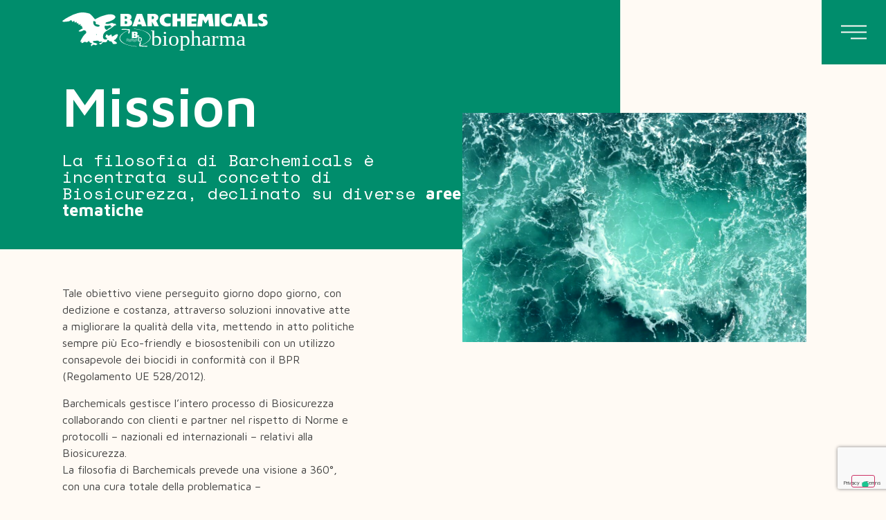

--- FILE ---
content_type: text/html; charset=UTF-8
request_url: https://barchemicalsbiopharma.com/mission/
body_size: 53443
content:
<!doctype html>
<html lang="it-IT">
<head>
	<meta charset="UTF-8">
	<meta name="viewport" content="width=device-width, initial-scale=1">
	<link rel="profile" href="https://gmpg.org/xfn/11">
	<title>La nostra Mission &#x2d; Barchemicals Biopharma</title>
	<style>img:is([sizes="auto" i], [sizes^="auto," i]) { contain-intrinsic-size: 3000px 1500px }</style>
	
<!-- The SEO Framework by Sybre Waaijer -->
<meta name="robots" content="max-snippet:-1,max-image-preview:standard,max-video-preview:-1" />
<link rel="canonical" href="https://barchemicalsbiopharma.com/mission/" />
<meta name="description" content="La filosofia di Barchemicals è incentrata sul concetto di Biosicurezza, declinato su diverse aree tematiche." />
<meta property="og:type" content="website" />
<meta property="og:locale" content="it_IT" />
<meta property="og:site_name" content="Barchemicals Biopharma" />
<meta property="og:title" content="La nostra Mission" />
<meta property="og:description" content="La filosofia di Barchemicals è incentrata sul concetto di Biosicurezza, declinato su diverse aree tematiche." />
<meta property="og:url" content="https://barchemicalsbiopharma.com/mission/" />
<meta property="og:image" content="https://media.barchemicalsbiopharma.com/barchemicalsbiopharma/uploads/2021/04/water_1-e1619182486717.jpg" />
<meta name="twitter:card" content="summary_large_image" />
<meta name="twitter:title" content="La nostra Mission" />
<meta name="twitter:description" content="La filosofia di Barchemicals è incentrata sul concetto di Biosicurezza, declinato su diverse aree tematiche." />
<meta name="twitter:image" content="https://media.barchemicalsbiopharma.com/barchemicalsbiopharma/uploads/2021/04/water_1-e1619182486717.jpg" />
<meta name="google-site-verification" content="jImLq8WNysM7GhMXOFULfDsnCpeBoZRo4P9YtaRRBRc" />
<script type="application/ld+json">{"@context":"https://schema.org","@graph":[{"@type":"WebSite","@id":"https://barchemicalsbiopharma.com/#/schema/WebSite","url":"https://barchemicalsbiopharma.com/","name":"Barchemicals Biopharma","description":"Trattamento e Disinfezione delle Acque","inLanguage":"it-IT","potentialAction":{"@type":"SearchAction","target":{"@type":"EntryPoint","urlTemplate":"https://barchemicalsbiopharma.com/search/{search_term_string}/"},"query-input":"required name=search_term_string"},"publisher":{"@type":"Organization","@id":"https://barchemicalsbiopharma.com/#/schema/Organization","name":"Barchemicals Biopharma","url":"https://barchemicalsbiopharma.com/","logo":{"@type":"ImageObject","url":"https://media.barchemicalsbiopharma.com/barchemicalsbiopharma/uploads/2021/04/cropped-logo-header@2x.png","contentUrl":"https://media.barchemicalsbiopharma.com/barchemicalsbiopharma/uploads/2021/04/cropped-logo-header@2x.png","width":512,"height":512,"contentSize":"6918"}}},{"@type":"WebPage","@id":"https://barchemicalsbiopharma.com/mission/","url":"https://barchemicalsbiopharma.com/mission/","name":"La nostra Mission &#x2d; Barchemicals Biopharma","description":"La filosofia di Barchemicals è incentrata sul concetto di Biosicurezza, declinato su diverse aree tematiche.","inLanguage":"it-IT","isPartOf":{"@id":"https://barchemicalsbiopharma.com/#/schema/WebSite"},"breadcrumb":{"@type":"BreadcrumbList","@id":"https://barchemicalsbiopharma.com/#/schema/BreadcrumbList","itemListElement":[{"@type":"ListItem","position":1,"item":"https://barchemicalsbiopharma.com/","name":"Barchemicals Biopharma"},{"@type":"ListItem","position":2,"name":"La nostra Mission"}]},"potentialAction":{"@type":"ReadAction","target":"https://barchemicalsbiopharma.com/mission/"}}]}</script>
<!-- / The SEO Framework by Sybre Waaijer | 3.17ms meta | 0.72ms boot -->

<link rel='dns-prefetch' href='//media.barchemicalsbiopharma.com' />
<link rel="alternate" type="application/rss+xml" title="Barchemicals Biopharma &raquo; Feed" href="https://barchemicalsbiopharma.com/feed/" />
<link rel="alternate" type="application/rss+xml" title="Barchemicals Biopharma &raquo; Feed dei commenti" href="https://barchemicalsbiopharma.com/comments/feed/" />
<script>
window._wpemojiSettings = {"baseUrl":"https:\/\/s.w.org\/images\/core\/emoji\/16.0.1\/72x72\/","ext":".png","svgUrl":"https:\/\/s.w.org\/images\/core\/emoji\/16.0.1\/svg\/","svgExt":".svg","source":{"concatemoji":"https:\/\/barchemicalsbiopharma.com\/wp\/wp-includes\/js\/wp-emoji-release.min.js?ver=6.8.3"}};
/*! This file is auto-generated */
!function(s,n){var o,i,e;function c(e){try{var t={supportTests:e,timestamp:(new Date).valueOf()};sessionStorage.setItem(o,JSON.stringify(t))}catch(e){}}function p(e,t,n){e.clearRect(0,0,e.canvas.width,e.canvas.height),e.fillText(t,0,0);var t=new Uint32Array(e.getImageData(0,0,e.canvas.width,e.canvas.height).data),a=(e.clearRect(0,0,e.canvas.width,e.canvas.height),e.fillText(n,0,0),new Uint32Array(e.getImageData(0,0,e.canvas.width,e.canvas.height).data));return t.every(function(e,t){return e===a[t]})}function u(e,t){e.clearRect(0,0,e.canvas.width,e.canvas.height),e.fillText(t,0,0);for(var n=e.getImageData(16,16,1,1),a=0;a<n.data.length;a++)if(0!==n.data[a])return!1;return!0}function f(e,t,n,a){switch(t){case"flag":return n(e,"\ud83c\udff3\ufe0f\u200d\u26a7\ufe0f","\ud83c\udff3\ufe0f\u200b\u26a7\ufe0f")?!1:!n(e,"\ud83c\udde8\ud83c\uddf6","\ud83c\udde8\u200b\ud83c\uddf6")&&!n(e,"\ud83c\udff4\udb40\udc67\udb40\udc62\udb40\udc65\udb40\udc6e\udb40\udc67\udb40\udc7f","\ud83c\udff4\u200b\udb40\udc67\u200b\udb40\udc62\u200b\udb40\udc65\u200b\udb40\udc6e\u200b\udb40\udc67\u200b\udb40\udc7f");case"emoji":return!a(e,"\ud83e\udedf")}return!1}function g(e,t,n,a){var r="undefined"!=typeof WorkerGlobalScope&&self instanceof WorkerGlobalScope?new OffscreenCanvas(300,150):s.createElement("canvas"),o=r.getContext("2d",{willReadFrequently:!0}),i=(o.textBaseline="top",o.font="600 32px Arial",{});return e.forEach(function(e){i[e]=t(o,e,n,a)}),i}function t(e){var t=s.createElement("script");t.src=e,t.defer=!0,s.head.appendChild(t)}"undefined"!=typeof Promise&&(o="wpEmojiSettingsSupports",i=["flag","emoji"],n.supports={everything:!0,everythingExceptFlag:!0},e=new Promise(function(e){s.addEventListener("DOMContentLoaded",e,{once:!0})}),new Promise(function(t){var n=function(){try{var e=JSON.parse(sessionStorage.getItem(o));if("object"==typeof e&&"number"==typeof e.timestamp&&(new Date).valueOf()<e.timestamp+604800&&"object"==typeof e.supportTests)return e.supportTests}catch(e){}return null}();if(!n){if("undefined"!=typeof Worker&&"undefined"!=typeof OffscreenCanvas&&"undefined"!=typeof URL&&URL.createObjectURL&&"undefined"!=typeof Blob)try{var e="postMessage("+g.toString()+"("+[JSON.stringify(i),f.toString(),p.toString(),u.toString()].join(",")+"));",a=new Blob([e],{type:"text/javascript"}),r=new Worker(URL.createObjectURL(a),{name:"wpTestEmojiSupports"});return void(r.onmessage=function(e){c(n=e.data),r.terminate(),t(n)})}catch(e){}c(n=g(i,f,p,u))}t(n)}).then(function(e){for(var t in e)n.supports[t]=e[t],n.supports.everything=n.supports.everything&&n.supports[t],"flag"!==t&&(n.supports.everythingExceptFlag=n.supports.everythingExceptFlag&&n.supports[t]);n.supports.everythingExceptFlag=n.supports.everythingExceptFlag&&!n.supports.flag,n.DOMReady=!1,n.readyCallback=function(){n.DOMReady=!0}}).then(function(){return e}).then(function(){var e;n.supports.everything||(n.readyCallback(),(e=n.source||{}).concatemoji?t(e.concatemoji):e.wpemoji&&e.twemoji&&(t(e.twemoji),t(e.wpemoji)))}))}((window,document),window._wpemojiSettings);
</script>
<style id='wp-emoji-styles-inline-css'>

	img.wp-smiley, img.emoji {
		display: inline !important;
		border: none !important;
		box-shadow: none !important;
		height: 1em !important;
		width: 1em !important;
		margin: 0 0.07em !important;
		vertical-align: -0.1em !important;
		background: none !important;
		padding: 0 !important;
	}
</style>
<link rel='stylesheet' id='wp-block-library-css' href='https://barchemicalsbiopharma.com/wp/wp-includes/css/dist/block-library/style.min.css?ver=6.8.3' media='all' />
<style id='google-login-login-button-style-inline-css'>
.wp_google_login{clear:both;margin:40px auto 0}.wp_google_login.hidden{display:none}.wp_google_login__divider{position:relative;text-align:center}.wp_google_login__divider:before{background-color:#e1e2e2;content:"";height:1px;left:0;position:absolute;top:8px;width:100%}.wp_google_login__divider span{background-color:#fff;color:#e1e2e2;font-size:14px;padding-left:8px;padding-right:8px;position:relative;text-transform:uppercase;z-index:2}.wp_google_login__button-container{margin-top:10px}.wp_google_login__button{background-color:#fff;border:solid #ccced0;border-radius:4px;border-width:1px 1px 2px;box-sizing:border-box;color:#3d4145;cursor:pointer;display:block;font-size:14px;font-weight:500;line-height:25px;margin:0;outline:0;overflow:hidden;padding:10px 15px;text-align:center;text-decoration:none;text-overflow:ellipsis;width:100%}.wp_google_login__button:hover{color:#3d4145}.wp_google_login__google-icon{background:url(/app/plugins/login-with-google/assets/build/blocks/login-button/../images/google_light.e4cbcb9b.png) no-repeat 50%;background-size:contain;display:inline-block;height:25px;margin-right:10px;vertical-align:middle;width:25px}

</style>
<style id='global-styles-inline-css'>
:root{--wp--preset--aspect-ratio--square: 1;--wp--preset--aspect-ratio--4-3: 4/3;--wp--preset--aspect-ratio--3-4: 3/4;--wp--preset--aspect-ratio--3-2: 3/2;--wp--preset--aspect-ratio--2-3: 2/3;--wp--preset--aspect-ratio--16-9: 16/9;--wp--preset--aspect-ratio--9-16: 9/16;--wp--preset--color--black: #000000;--wp--preset--color--cyan-bluish-gray: #abb8c3;--wp--preset--color--white: #ffffff;--wp--preset--color--pale-pink: #f78da7;--wp--preset--color--vivid-red: #cf2e2e;--wp--preset--color--luminous-vivid-orange: #ff6900;--wp--preset--color--luminous-vivid-amber: #fcb900;--wp--preset--color--light-green-cyan: #7bdcb5;--wp--preset--color--vivid-green-cyan: #00d084;--wp--preset--color--pale-cyan-blue: #8ed1fc;--wp--preset--color--vivid-cyan-blue: #0693e3;--wp--preset--color--vivid-purple: #9b51e0;--wp--preset--gradient--vivid-cyan-blue-to-vivid-purple: linear-gradient(135deg,rgba(6,147,227,1) 0%,rgb(155,81,224) 100%);--wp--preset--gradient--light-green-cyan-to-vivid-green-cyan: linear-gradient(135deg,rgb(122,220,180) 0%,rgb(0,208,130) 100%);--wp--preset--gradient--luminous-vivid-amber-to-luminous-vivid-orange: linear-gradient(135deg,rgba(252,185,0,1) 0%,rgba(255,105,0,1) 100%);--wp--preset--gradient--luminous-vivid-orange-to-vivid-red: linear-gradient(135deg,rgba(255,105,0,1) 0%,rgb(207,46,46) 100%);--wp--preset--gradient--very-light-gray-to-cyan-bluish-gray: linear-gradient(135deg,rgb(238,238,238) 0%,rgb(169,184,195) 100%);--wp--preset--gradient--cool-to-warm-spectrum: linear-gradient(135deg,rgb(74,234,220) 0%,rgb(151,120,209) 20%,rgb(207,42,186) 40%,rgb(238,44,130) 60%,rgb(251,105,98) 80%,rgb(254,248,76) 100%);--wp--preset--gradient--blush-light-purple: linear-gradient(135deg,rgb(255,206,236) 0%,rgb(152,150,240) 100%);--wp--preset--gradient--blush-bordeaux: linear-gradient(135deg,rgb(254,205,165) 0%,rgb(254,45,45) 50%,rgb(107,0,62) 100%);--wp--preset--gradient--luminous-dusk: linear-gradient(135deg,rgb(255,203,112) 0%,rgb(199,81,192) 50%,rgb(65,88,208) 100%);--wp--preset--gradient--pale-ocean: linear-gradient(135deg,rgb(255,245,203) 0%,rgb(182,227,212) 50%,rgb(51,167,181) 100%);--wp--preset--gradient--electric-grass: linear-gradient(135deg,rgb(202,248,128) 0%,rgb(113,206,126) 100%);--wp--preset--gradient--midnight: linear-gradient(135deg,rgb(2,3,129) 0%,rgb(40,116,252) 100%);--wp--preset--font-size--small: 13px;--wp--preset--font-size--medium: 20px;--wp--preset--font-size--large: 36px;--wp--preset--font-size--x-large: 42px;--wp--preset--spacing--20: 0.44rem;--wp--preset--spacing--30: 0.67rem;--wp--preset--spacing--40: 1rem;--wp--preset--spacing--50: 1.5rem;--wp--preset--spacing--60: 2.25rem;--wp--preset--spacing--70: 3.38rem;--wp--preset--spacing--80: 5.06rem;--wp--preset--shadow--natural: 6px 6px 9px rgba(0, 0, 0, 0.2);--wp--preset--shadow--deep: 12px 12px 50px rgba(0, 0, 0, 0.4);--wp--preset--shadow--sharp: 6px 6px 0px rgba(0, 0, 0, 0.2);--wp--preset--shadow--outlined: 6px 6px 0px -3px rgba(255, 255, 255, 1), 6px 6px rgba(0, 0, 0, 1);--wp--preset--shadow--crisp: 6px 6px 0px rgba(0, 0, 0, 1);}:root { --wp--style--global--content-size: 800px;--wp--style--global--wide-size: 1200px; }:where(body) { margin: 0; }.wp-site-blocks > .alignleft { float: left; margin-right: 2em; }.wp-site-blocks > .alignright { float: right; margin-left: 2em; }.wp-site-blocks > .aligncenter { justify-content: center; margin-left: auto; margin-right: auto; }:where(.wp-site-blocks) > * { margin-block-start: 24px; margin-block-end: 0; }:where(.wp-site-blocks) > :first-child { margin-block-start: 0; }:where(.wp-site-blocks) > :last-child { margin-block-end: 0; }:root { --wp--style--block-gap: 24px; }:root :where(.is-layout-flow) > :first-child{margin-block-start: 0;}:root :where(.is-layout-flow) > :last-child{margin-block-end: 0;}:root :where(.is-layout-flow) > *{margin-block-start: 24px;margin-block-end: 0;}:root :where(.is-layout-constrained) > :first-child{margin-block-start: 0;}:root :where(.is-layout-constrained) > :last-child{margin-block-end: 0;}:root :where(.is-layout-constrained) > *{margin-block-start: 24px;margin-block-end: 0;}:root :where(.is-layout-flex){gap: 24px;}:root :where(.is-layout-grid){gap: 24px;}.is-layout-flow > .alignleft{float: left;margin-inline-start: 0;margin-inline-end: 2em;}.is-layout-flow > .alignright{float: right;margin-inline-start: 2em;margin-inline-end: 0;}.is-layout-flow > .aligncenter{margin-left: auto !important;margin-right: auto !important;}.is-layout-constrained > .alignleft{float: left;margin-inline-start: 0;margin-inline-end: 2em;}.is-layout-constrained > .alignright{float: right;margin-inline-start: 2em;margin-inline-end: 0;}.is-layout-constrained > .aligncenter{margin-left: auto !important;margin-right: auto !important;}.is-layout-constrained > :where(:not(.alignleft):not(.alignright):not(.alignfull)){max-width: var(--wp--style--global--content-size);margin-left: auto !important;margin-right: auto !important;}.is-layout-constrained > .alignwide{max-width: var(--wp--style--global--wide-size);}body .is-layout-flex{display: flex;}.is-layout-flex{flex-wrap: wrap;align-items: center;}.is-layout-flex > :is(*, div){margin: 0;}body .is-layout-grid{display: grid;}.is-layout-grid > :is(*, div){margin: 0;}body{padding-top: 0px;padding-right: 0px;padding-bottom: 0px;padding-left: 0px;}a:where(:not(.wp-element-button)){text-decoration: underline;}:root :where(.wp-element-button, .wp-block-button__link){background-color: #32373c;border-width: 0;color: #fff;font-family: inherit;font-size: inherit;line-height: inherit;padding: calc(0.667em + 2px) calc(1.333em + 2px);text-decoration: none;}.has-black-color{color: var(--wp--preset--color--black) !important;}.has-cyan-bluish-gray-color{color: var(--wp--preset--color--cyan-bluish-gray) !important;}.has-white-color{color: var(--wp--preset--color--white) !important;}.has-pale-pink-color{color: var(--wp--preset--color--pale-pink) !important;}.has-vivid-red-color{color: var(--wp--preset--color--vivid-red) !important;}.has-luminous-vivid-orange-color{color: var(--wp--preset--color--luminous-vivid-orange) !important;}.has-luminous-vivid-amber-color{color: var(--wp--preset--color--luminous-vivid-amber) !important;}.has-light-green-cyan-color{color: var(--wp--preset--color--light-green-cyan) !important;}.has-vivid-green-cyan-color{color: var(--wp--preset--color--vivid-green-cyan) !important;}.has-pale-cyan-blue-color{color: var(--wp--preset--color--pale-cyan-blue) !important;}.has-vivid-cyan-blue-color{color: var(--wp--preset--color--vivid-cyan-blue) !important;}.has-vivid-purple-color{color: var(--wp--preset--color--vivid-purple) !important;}.has-black-background-color{background-color: var(--wp--preset--color--black) !important;}.has-cyan-bluish-gray-background-color{background-color: var(--wp--preset--color--cyan-bluish-gray) !important;}.has-white-background-color{background-color: var(--wp--preset--color--white) !important;}.has-pale-pink-background-color{background-color: var(--wp--preset--color--pale-pink) !important;}.has-vivid-red-background-color{background-color: var(--wp--preset--color--vivid-red) !important;}.has-luminous-vivid-orange-background-color{background-color: var(--wp--preset--color--luminous-vivid-orange) !important;}.has-luminous-vivid-amber-background-color{background-color: var(--wp--preset--color--luminous-vivid-amber) !important;}.has-light-green-cyan-background-color{background-color: var(--wp--preset--color--light-green-cyan) !important;}.has-vivid-green-cyan-background-color{background-color: var(--wp--preset--color--vivid-green-cyan) !important;}.has-pale-cyan-blue-background-color{background-color: var(--wp--preset--color--pale-cyan-blue) !important;}.has-vivid-cyan-blue-background-color{background-color: var(--wp--preset--color--vivid-cyan-blue) !important;}.has-vivid-purple-background-color{background-color: var(--wp--preset--color--vivid-purple) !important;}.has-black-border-color{border-color: var(--wp--preset--color--black) !important;}.has-cyan-bluish-gray-border-color{border-color: var(--wp--preset--color--cyan-bluish-gray) !important;}.has-white-border-color{border-color: var(--wp--preset--color--white) !important;}.has-pale-pink-border-color{border-color: var(--wp--preset--color--pale-pink) !important;}.has-vivid-red-border-color{border-color: var(--wp--preset--color--vivid-red) !important;}.has-luminous-vivid-orange-border-color{border-color: var(--wp--preset--color--luminous-vivid-orange) !important;}.has-luminous-vivid-amber-border-color{border-color: var(--wp--preset--color--luminous-vivid-amber) !important;}.has-light-green-cyan-border-color{border-color: var(--wp--preset--color--light-green-cyan) !important;}.has-vivid-green-cyan-border-color{border-color: var(--wp--preset--color--vivid-green-cyan) !important;}.has-pale-cyan-blue-border-color{border-color: var(--wp--preset--color--pale-cyan-blue) !important;}.has-vivid-cyan-blue-border-color{border-color: var(--wp--preset--color--vivid-cyan-blue) !important;}.has-vivid-purple-border-color{border-color: var(--wp--preset--color--vivid-purple) !important;}.has-vivid-cyan-blue-to-vivid-purple-gradient-background{background: var(--wp--preset--gradient--vivid-cyan-blue-to-vivid-purple) !important;}.has-light-green-cyan-to-vivid-green-cyan-gradient-background{background: var(--wp--preset--gradient--light-green-cyan-to-vivid-green-cyan) !important;}.has-luminous-vivid-amber-to-luminous-vivid-orange-gradient-background{background: var(--wp--preset--gradient--luminous-vivid-amber-to-luminous-vivid-orange) !important;}.has-luminous-vivid-orange-to-vivid-red-gradient-background{background: var(--wp--preset--gradient--luminous-vivid-orange-to-vivid-red) !important;}.has-very-light-gray-to-cyan-bluish-gray-gradient-background{background: var(--wp--preset--gradient--very-light-gray-to-cyan-bluish-gray) !important;}.has-cool-to-warm-spectrum-gradient-background{background: var(--wp--preset--gradient--cool-to-warm-spectrum) !important;}.has-blush-light-purple-gradient-background{background: var(--wp--preset--gradient--blush-light-purple) !important;}.has-blush-bordeaux-gradient-background{background: var(--wp--preset--gradient--blush-bordeaux) !important;}.has-luminous-dusk-gradient-background{background: var(--wp--preset--gradient--luminous-dusk) !important;}.has-pale-ocean-gradient-background{background: var(--wp--preset--gradient--pale-ocean) !important;}.has-electric-grass-gradient-background{background: var(--wp--preset--gradient--electric-grass) !important;}.has-midnight-gradient-background{background: var(--wp--preset--gradient--midnight) !important;}.has-small-font-size{font-size: var(--wp--preset--font-size--small) !important;}.has-medium-font-size{font-size: var(--wp--preset--font-size--medium) !important;}.has-large-font-size{font-size: var(--wp--preset--font-size--large) !important;}.has-x-large-font-size{font-size: var(--wp--preset--font-size--x-large) !important;}
:root :where(.wp-block-pullquote){font-size: 1.5em;line-height: 1.6;}
</style>
<link rel='stylesheet' id='contact-form-7-css' href='https://barchemicalsbiopharma.com/app/plugins/contact-form-7/includes/css/styles.css?ver=6.1.2' media='all' />
<link rel='stylesheet' id='hello-elementor-css' href='https://barchemicalsbiopharma.com/app/themes/hello-elementor/assets/css/reset.css?ver=3.4.4' media='all' />
<link rel='stylesheet' id='hello-elementor-theme-style-css' href='https://barchemicalsbiopharma.com/app/themes/hello-elementor/assets/css/theme.css?ver=3.4.4' media='all' />
<link rel='stylesheet' id='hello-elementor-header-footer-css' href='https://barchemicalsbiopharma.com/app/themes/hello-elementor/assets/css/header-footer.css?ver=3.4.4' media='all' />
<link rel='stylesheet' id='elementor-frontend-css' href='https://barchemicalsbiopharma.com/app/plugins/elementor/assets/css/frontend.min.css?ver=3.32.4' media='all' />
<style id='elementor-frontend-inline-css'>
.elementor-kit-9{--e-global-color-primary:#008D6C;--e-global-color-secondary:#51AE96;--e-global-color-text:#414141;--e-global-color-accent:#FFFAF4;--e-global-color-626a985:#14143A;--e-global-color-17736cb:#008D6C7D;--e-global-color-f22f43e:#FFFFFF;--e-global-typography-primary-font-family:"Maven Pro";--e-global-typography-primary-font-weight:600;--e-global-typography-secondary-font-family:"Space Mono";--e-global-typography-secondary-font-weight:400;--e-global-typography-text-font-family:"Maven Pro";--e-global-typography-text-font-weight:400;--e-global-typography-accent-font-family:"Space Mono";--e-global-typography-accent-font-weight:500;background-color:var( --e-global-color-accent );color:var( --e-global-color-text );font-family:var( --e-global-typography-text-font-family ), Sans-serif;font-weight:var( --e-global-typography-text-font-weight );}.elementor-kit-9 e-page-transition{background-color:#FFBC7D;}.elementor-kit-9 a{color:var( --e-global-color-secondary );font-family:var( --e-global-typography-text-font-family ), Sans-serif;font-weight:var( --e-global-typography-text-font-weight );}.elementor-kit-9 a:hover{color:var( --e-global-color-primary );font-family:var( --e-global-typography-text-font-family ), Sans-serif;font-weight:var( --e-global-typography-text-font-weight );}.elementor-kit-9 h1{color:var( --e-global-color-primary );font-family:var( --e-global-typography-primary-font-family ), Sans-serif;font-weight:var( --e-global-typography-primary-font-weight );}.elementor-kit-9 h2{color:var( --e-global-color-primary );font-family:var( --e-global-typography-primary-font-family ), Sans-serif;font-weight:var( --e-global-typography-primary-font-weight );}.elementor-kit-9 h3{color:var( --e-global-color-primary );font-family:var( --e-global-typography-primary-font-family ), Sans-serif;font-weight:var( --e-global-typography-primary-font-weight );}.elementor-kit-9 h4{color:var( --e-global-color-primary );font-family:var( --e-global-typography-primary-font-family ), Sans-serif;font-weight:var( --e-global-typography-primary-font-weight );}.elementor-kit-9 h5{color:var( --e-global-color-secondary );font-family:var( --e-global-typography-secondary-font-family ), Sans-serif;font-weight:var( --e-global-typography-secondary-font-weight );}.elementor-kit-9 h6{color:var( --e-global-color-secondary );font-family:var( --e-global-typography-secondary-font-family ), Sans-serif;font-weight:var( --e-global-typography-secondary-font-weight );}.elementor-section.elementor-section-boxed > .elementor-container{max-width:1140px;}.e-con{--container-max-width:1140px;}.elementor-widget:not(:last-child){margin-block-end:20px;}.elementor-element{--widgets-spacing:20px 20px;--widgets-spacing-row:20px;--widgets-spacing-column:20px;}{}h1.entry-title{display:var(--page-title-display);}@media(max-width:1024px){.elementor-section.elementor-section-boxed > .elementor-container{max-width:1024px;}.e-con{--container-max-width:1024px;}}@media(max-width:767px){.elementor-section.elementor-section-boxed > .elementor-container{max-width:767px;}.e-con{--container-max-width:767px;}}/* Start custom CSS */.fa, .fas {
    font-family: 'Font Awesome 5 Free';
    font-weight: 900;
}

.elementor-nav-menu .sub-arrow {
    padding: 0 !important;
    border-right: 1px solid #000;
    border-top: 1px solid #000;
    width: 10px;
    height: 10px;
    background-color: transparent;
    transform: rotate(135deg);
    margin-top: -12px;
}


.elementor-nav-menu .sub-arrow i::before {
    content: '' !important;
}/* End custom CSS */
.elementor-86 .elementor-element.elementor-element-df2bf1c > .elementor-container > .elementor-column > .elementor-widget-wrap{align-content:flex-end;align-items:flex-end;}.elementor-86 .elementor-element.elementor-element-df2bf1c > .elementor-container{min-height:50vh;}.elementor-86 .elementor-element.elementor-element-29296d6:not(.elementor-motion-effects-element-type-background) > .elementor-widget-wrap, .elementor-86 .elementor-element.elementor-element-29296d6 > .elementor-widget-wrap > .elementor-motion-effects-container > .elementor-motion-effects-layer{background-color:var( --e-global-color-primary );}.elementor-86 .elementor-element.elementor-element-29296d6 > .elementor-element-populated{transition:background 0.3s, border 0.3s, border-radius 0.3s, box-shadow 0.3s;padding:0% 25% 5% 10%;}.elementor-86 .elementor-element.elementor-element-29296d6 > .elementor-element-populated > .elementor-background-overlay{transition:background 0.3s, border-radius 0.3s, opacity 0.3s;}.elementor-widget-heading .elementor-heading-title{font-family:var( --e-global-typography-primary-font-family ), Sans-serif;font-weight:var( --e-global-typography-primary-font-weight );color:var( --e-global-color-primary );}.elementor-86 .elementor-element.elementor-element-c528f06 .elementor-heading-title{font-family:"Maven Pro", Sans-serif;font-size:5rem;font-weight:600;color:#FFFFFF;}.elementor-86 .elementor-element.elementor-element-1582d7f > .elementor-widget-container{margin:1% 0% 0% 0%;}.elementor-86 .elementor-element.elementor-element-1582d7f .elementor-heading-title{font-family:"Space Mono", Sans-serif;font-weight:400;color:#FFFFFF;}.elementor-86 .elementor-element.elementor-element-6dc58f7 > .elementor-element-populated{margin:0% 30% 0% 0%;--e-column-margin-right:30%;--e-column-margin-left:0%;}.elementor-widget-image .widget-image-caption{color:var( --e-global-color-text );font-family:var( --e-global-typography-text-font-family ), Sans-serif;font-weight:var( --e-global-typography-text-font-weight );}.elementor-86 .elementor-element.elementor-element-ca35856 > .elementor-widget-container{margin:0% 0% -50% -85%;}.elementor-86 .elementor-element.elementor-element-ca35856 img{filter:brightness( 109% ) contrast( 100% ) saturate( 100% ) blur( 0px ) hue-rotate( 328deg );}.elementor-86 .elementor-element.elementor-element-ccf3e27{margin-top:4%;margin-bottom:0%;padding:0% 60% 0% 7%;}.elementor-widget-text-editor{font-family:var( --e-global-typography-text-font-family ), Sans-serif;font-weight:var( --e-global-typography-text-font-weight );color:var( --e-global-color-text );}.elementor-widget-text-editor.elementor-drop-cap-view-stacked .elementor-drop-cap{background-color:var( --e-global-color-primary );}.elementor-widget-text-editor.elementor-drop-cap-view-framed .elementor-drop-cap, .elementor-widget-text-editor.elementor-drop-cap-view-default .elementor-drop-cap{color:var( --e-global-color-primary );border-color:var( --e-global-color-primary );}.elementor-86 .elementor-element.elementor-element-7d36243{font-family:var( --e-global-typography-text-font-family ), Sans-serif;font-weight:var( --e-global-typography-text-font-weight );color:var( --e-global-color-text );}.elementor-86 .elementor-element.elementor-element-d6128cc:not(.elementor-motion-effects-element-type-background), .elementor-86 .elementor-element.elementor-element-d6128cc > .elementor-motion-effects-container > .elementor-motion-effects-layer{background-color:var( --e-global-color-primary );background-image:url("https://media.barchemicalsbiopharma.com/barchemicalsbiopharma/uploads/2021/04/waterorz-scaled.jpg");background-position:center center;background-repeat:no-repeat;background-size:cover;}.elementor-86 .elementor-element.elementor-element-d6128cc > .elementor-background-overlay{background-color:var( --e-global-color-17736cb );opacity:1;transition:background 0.3s, border-radius 0.3s, opacity 0.3s;}.elementor-86 .elementor-element.elementor-element-d6128cc > .elementor-container{max-width:840px;}.elementor-86 .elementor-element.elementor-element-d6128cc{transition:background 0.3s, border 0.3s, border-radius 0.3s, box-shadow 0.3s;margin-top:5%;margin-bottom:0%;}.elementor-86 .elementor-element.elementor-element-2aa0846.elementor-column > .elementor-widget-wrap{justify-content:center;}.elementor-widget-blockquote .elementor-blockquote__content{color:var( --e-global-color-text );}.elementor-widget-blockquote .elementor-blockquote__author{color:var( --e-global-color-secondary );}.elementor-86 .elementor-element.elementor-element-b634ac9 > .elementor-widget-container{margin:15% 0% 15% 0%;}.elementor-86 .elementor-element.elementor-element-b634ac9 .elementor-blockquote__content{color:var( --e-global-color-accent );font-family:"Space Mono", Sans-serif;font-size:2rem;font-weight:400;}.elementor-86 .elementor-element.elementor-element-b634ac9 .elementor-blockquote__content +.e-q-footer{margin-top:0px;}.elementor-86 .elementor-element.elementor-element-b634ac9 .elementor-blockquote__author{color:var( --e-global-color-secondary );font-family:"Helvetica", Sans-serif;font-size:18px;font-weight:300;text-transform:capitalize;line-height:22px;letter-spacing:1.5px;}.elementor-86 .elementor-element.elementor-element-b634ac9 .elementor-blockquote{border-color:var( --e-global-color-secondary );padding-top:3px;padding-bottom:3px;}body:not(.rtl) .elementor-86 .elementor-element.elementor-element-b634ac9 .elementor-blockquote{border-left-width:14px;padding-left:29px;}body.rtl .elementor-86 .elementor-element.elementor-element-b634ac9 .elementor-blockquote{border-right-width:14px;padding-right:29px;}.elementor-86 .elementor-element.elementor-element-7a0d4c9{margin-top:7%;margin-bottom:7%;padding:0% 7% 0% 7%;}.elementor-86 .elementor-element.elementor-element-4dc208b{text-align:center;}.elementor-86 .elementor-element.elementor-element-4dc208b .elementor-heading-title{font-family:"Maven Pro", Sans-serif;font-size:3rem;font-weight:600;}.elementor-86 .elementor-element.elementor-element-813ca1e > .elementor-container{max-width:1400px;}.elementor-86 .elementor-element.elementor-element-813ca1e{margin-top:3%;margin-bottom:3%;}.elementor-widget-icon-box.elementor-view-stacked .elementor-icon{background-color:var( --e-global-color-primary );}.elementor-widget-icon-box.elementor-view-framed .elementor-icon, .elementor-widget-icon-box.elementor-view-default .elementor-icon{fill:var( --e-global-color-primary );color:var( --e-global-color-primary );border-color:var( --e-global-color-primary );}.elementor-widget-icon-box .elementor-icon-box-title, .elementor-widget-icon-box .elementor-icon-box-title a{font-family:var( --e-global-typography-primary-font-family ), Sans-serif;font-weight:var( --e-global-typography-primary-font-weight );}.elementor-widget-icon-box .elementor-icon-box-title{color:var( --e-global-color-primary );}.elementor-widget-icon-box:has(:hover) .elementor-icon-box-title,
					 .elementor-widget-icon-box:has(:focus) .elementor-icon-box-title{color:var( --e-global-color-primary );}.elementor-widget-icon-box .elementor-icon-box-description{font-family:var( --e-global-typography-text-font-family ), Sans-serif;font-weight:var( --e-global-typography-text-font-weight );color:var( --e-global-color-text );}.elementor-86 .elementor-element.elementor-element-c4e9614{z-index:2;--icon-box-icon-margin:20px;}.elementor-86 .elementor-element.elementor-element-c4e9614 .elementor-icon-box-wrapper{align-items:start;}.elementor-86 .elementor-element.elementor-element-c4e9614.elementor-view-stacked .elementor-icon{background-color:var( --e-global-color-secondary );}.elementor-86 .elementor-element.elementor-element-c4e9614.elementor-view-framed .elementor-icon, .elementor-86 .elementor-element.elementor-element-c4e9614.elementor-view-default .elementor-icon{fill:var( --e-global-color-secondary );color:var( --e-global-color-secondary );border-color:var( --e-global-color-secondary );}.elementor-86 .elementor-element.elementor-element-c4e9614 .elementor-icon{font-size:50px;}.elementor-86 .elementor-element.elementor-element-c4e9614 .elementor-icon-box-title, .elementor-86 .elementor-element.elementor-element-c4e9614 .elementor-icon-box-title a{font-family:var( --e-global-typography-secondary-font-family ), Sans-serif;font-weight:var( --e-global-typography-secondary-font-weight );}.elementor-86 .elementor-element.elementor-element-c4e9614 .elementor-icon-box-description{color:#000000;}.elementor-86 .elementor-element.elementor-element-b8e8459{z-index:2;--icon-box-icon-margin:20px;}.elementor-86 .elementor-element.elementor-element-b8e8459 .elementor-icon-box-wrapper{align-items:start;}.elementor-86 .elementor-element.elementor-element-b8e8459.elementor-view-stacked .elementor-icon{background-color:var( --e-global-color-secondary );}.elementor-86 .elementor-element.elementor-element-b8e8459.elementor-view-framed .elementor-icon, .elementor-86 .elementor-element.elementor-element-b8e8459.elementor-view-default .elementor-icon{fill:var( --e-global-color-secondary );color:var( --e-global-color-secondary );border-color:var( --e-global-color-secondary );}.elementor-86 .elementor-element.elementor-element-b8e8459 .elementor-icon{font-size:50px;}.elementor-86 .elementor-element.elementor-element-b8e8459 .elementor-icon-box-title, .elementor-86 .elementor-element.elementor-element-b8e8459 .elementor-icon-box-title a{font-family:var( --e-global-typography-secondary-font-family ), Sans-serif;font-weight:var( --e-global-typography-secondary-font-weight );}.elementor-86 .elementor-element.elementor-element-b8e8459 .elementor-icon-box-description{color:#000000;}.elementor-86 .elementor-element.elementor-element-b46934f > .elementor-container{max-width:1400px;}.elementor-86 .elementor-element.elementor-element-b46934f{margin-top:3%;margin-bottom:3%;}.elementor-86 .elementor-element.elementor-element-8afd03b{z-index:2;--icon-box-icon-margin:20px;}.elementor-86 .elementor-element.elementor-element-8afd03b .elementor-icon-box-wrapper{align-items:start;}.elementor-86 .elementor-element.elementor-element-8afd03b.elementor-view-stacked .elementor-icon{background-color:var( --e-global-color-secondary );}.elementor-86 .elementor-element.elementor-element-8afd03b.elementor-view-framed .elementor-icon, .elementor-86 .elementor-element.elementor-element-8afd03b.elementor-view-default .elementor-icon{fill:var( --e-global-color-secondary );color:var( --e-global-color-secondary );border-color:var( --e-global-color-secondary );}.elementor-86 .elementor-element.elementor-element-8afd03b .elementor-icon{font-size:50px;}.elementor-86 .elementor-element.elementor-element-8afd03b .elementor-icon-box-title, .elementor-86 .elementor-element.elementor-element-8afd03b .elementor-icon-box-title a{font-family:var( --e-global-typography-secondary-font-family ), Sans-serif;font-weight:var( --e-global-typography-secondary-font-weight );}.elementor-86 .elementor-element.elementor-element-8afd03b .elementor-icon-box-description{color:#000000;}.elementor-86 .elementor-element.elementor-element-91736c2{z-index:2;--icon-box-icon-margin:20px;}.elementor-86 .elementor-element.elementor-element-91736c2 .elementor-icon-box-wrapper{align-items:start;}.elementor-86 .elementor-element.elementor-element-91736c2.elementor-view-stacked .elementor-icon{background-color:var( --e-global-color-secondary );}.elementor-86 .elementor-element.elementor-element-91736c2.elementor-view-framed .elementor-icon, .elementor-86 .elementor-element.elementor-element-91736c2.elementor-view-default .elementor-icon{fill:var( --e-global-color-secondary );color:var( --e-global-color-secondary );border-color:var( --e-global-color-secondary );}.elementor-86 .elementor-element.elementor-element-91736c2 .elementor-icon{font-size:50px;}.elementor-86 .elementor-element.elementor-element-91736c2 .elementor-icon-box-title, .elementor-86 .elementor-element.elementor-element-91736c2 .elementor-icon-box-title a{font-family:var( --e-global-typography-secondary-font-family ), Sans-serif;font-weight:var( --e-global-typography-secondary-font-weight );}.elementor-86 .elementor-element.elementor-element-91736c2 .elementor-icon-box-description{color:#000000;}.elementor-86 .elementor-element.elementor-element-7427578 > .elementor-container{max-width:1400px;}.elementor-86 .elementor-element.elementor-element-7427578{margin-top:3%;margin-bottom:3%;}.elementor-86 .elementor-element.elementor-element-ca7d5b5{z-index:2;--icon-box-icon-margin:20px;}.elementor-86 .elementor-element.elementor-element-ca7d5b5 .elementor-icon-box-wrapper{align-items:start;}.elementor-86 .elementor-element.elementor-element-ca7d5b5.elementor-view-stacked .elementor-icon{background-color:var( --e-global-color-secondary );}.elementor-86 .elementor-element.elementor-element-ca7d5b5.elementor-view-framed .elementor-icon, .elementor-86 .elementor-element.elementor-element-ca7d5b5.elementor-view-default .elementor-icon{fill:var( --e-global-color-secondary );color:var( --e-global-color-secondary );border-color:var( --e-global-color-secondary );}.elementor-86 .elementor-element.elementor-element-ca7d5b5 .elementor-icon{font-size:50px;}.elementor-86 .elementor-element.elementor-element-ca7d5b5 .elementor-icon-box-title, .elementor-86 .elementor-element.elementor-element-ca7d5b5 .elementor-icon-box-title a{font-family:var( --e-global-typography-secondary-font-family ), Sans-serif;font-weight:var( --e-global-typography-secondary-font-weight );}.elementor-86 .elementor-element.elementor-element-ca7d5b5 .elementor-icon-box-description{color:#000000;}.elementor-86 .elementor-element.elementor-element-a673bf1{z-index:2;--icon-box-icon-margin:20px;}.elementor-86 .elementor-element.elementor-element-a673bf1 .elementor-icon-box-wrapper{align-items:start;}.elementor-86 .elementor-element.elementor-element-a673bf1.elementor-view-stacked .elementor-icon{background-color:var( --e-global-color-secondary );}.elementor-86 .elementor-element.elementor-element-a673bf1.elementor-view-framed .elementor-icon, .elementor-86 .elementor-element.elementor-element-a673bf1.elementor-view-default .elementor-icon{fill:var( --e-global-color-secondary );color:var( --e-global-color-secondary );border-color:var( --e-global-color-secondary );}.elementor-86 .elementor-element.elementor-element-a673bf1 .elementor-icon{font-size:50px;}.elementor-86 .elementor-element.elementor-element-a673bf1 .elementor-icon-box-title, .elementor-86 .elementor-element.elementor-element-a673bf1 .elementor-icon-box-title a{font-family:var( --e-global-typography-secondary-font-family ), Sans-serif;font-weight:var( --e-global-typography-secondary-font-weight );}.elementor-86 .elementor-element.elementor-element-a673bf1 .elementor-icon-box-description{color:#000000;}@media(max-width:1024px){.elementor-86 .elementor-element.elementor-element-29296d6 > .elementor-element-populated{padding:25% 5% 45% 10%;}.elementor-86 .elementor-element.elementor-element-6dc58f7 > .elementor-element-populated{margin:0% 5% 0% 0%;--e-column-margin-right:5%;--e-column-margin-left:0%;}.elementor-86 .elementor-element.elementor-element-ca35856 > .elementor-widget-container{margin:-30% 0% 0% 22%;}.elementor-86 .elementor-element.elementor-element-ccf3e27{padding:0% 7% 0% 7%;}.elementor-86 .elementor-element.elementor-element-d6128cc{margin-top:20%;margin-bottom:0%;padding:0% 3% 0% 3%;}.elementor-86 .elementor-element.elementor-element-7a0d4c9{margin-top:20%;margin-bottom:20%;}.elementor-86 .elementor-element.elementor-element-813ca1e{margin-top:20%;margin-bottom:15%;padding:0% 3% 0% 3%;}.elementor-86 .elementor-element.elementor-element-b46934f{margin-top:20%;margin-bottom:15%;padding:0% 3% 0% 3%;}.elementor-86 .elementor-element.elementor-element-7427578{margin-top:20%;margin-bottom:15%;padding:0% 3% 0% 3%;}}@media(max-width:767px){.elementor-86 .elementor-element.elementor-element-29296d6 > .elementor-element-populated{padding:30% 5% 30% 10%;}.elementor-86 .elementor-element.elementor-element-6dc58f7 > .elementor-element-populated{margin:0% 5% 0% 0%;--e-column-margin-right:5%;--e-column-margin-left:0%;}.elementor-86 .elementor-element.elementor-element-ca35856 > .elementor-widget-container{margin:-20% 0% 0% 15%;}.elementor-86 .elementor-element.elementor-element-ccf3e27{margin-top:10%;margin-bottom:0%;}.elementor-86 .elementor-element.elementor-element-d6128cc{margin-top:30%;margin-bottom:0%;}.elementor-86 .elementor-element.elementor-element-7a0d4c9{margin-top:30%;margin-bottom:35%;}.elementor-86 .elementor-element.elementor-element-813ca1e{margin-top:20%;margin-bottom:15%;}.elementor-86 .elementor-element.elementor-element-b46934f{margin-top:20%;margin-bottom:15%;}.elementor-86 .elementor-element.elementor-element-7427578{margin-top:20%;margin-bottom:15%;}}@media(min-width:768px){.elementor-86 .elementor-element.elementor-element-29296d6{width:70%;}.elementor-86 .elementor-element.elementor-element-6dc58f7{width:30%;}.elementor-86 .elementor-element.elementor-element-ab912eb{width:100%;}}@media(max-width:1024px) and (min-width:768px){.elementor-86 .elementor-element.elementor-element-29296d6{width:88%;}.elementor-86 .elementor-element.elementor-element-6dc58f7{width:100%;}.elementor-86 .elementor-element.elementor-element-ab912eb{width:100%;}}@media(min-width:1025px){.elementor-86 .elementor-element.elementor-element-d6128cc:not(.elementor-motion-effects-element-type-background), .elementor-86 .elementor-element.elementor-element-d6128cc > .elementor-motion-effects-container > .elementor-motion-effects-layer{background-attachment:scroll;}}
.elementor-55 .elementor-element.elementor-element-6e040c7e > .elementor-container > .elementor-column > .elementor-widget-wrap{align-content:center;align-items:center;}.elementor-55 .elementor-element.elementor-element-6e040c7e > .elementor-background-overlay{background-color:var( --e-global-color-primary );opacity:0.4;transition:background 0.3s, border-radius 0.3s, opacity 0.3s;}.elementor-55 .elementor-element.elementor-element-6e040c7e > .elementor-container{min-height:93px;}.elementor-55 .elementor-element.elementor-element-6e040c7e{transition:background 0.3s, border 0.3s, border-radius 0.3s, box-shadow 0.3s;margin-top:0px;margin-bottom:-93px;padding:0% 0% 0% 7%;z-index:9999;}.elementor-widget-image .widget-image-caption{color:var( --e-global-color-text );font-family:var( --e-global-typography-text-font-family ), Sans-serif;font-weight:var( --e-global-typography-text-font-weight );}.elementor-55 .elementor-element.elementor-element-3a4f77b5{width:initial;max-width:initial;text-align:left;}.elementor-55 .elementor-element.elementor-element-3a4f77b5 img{width:300px;}.elementor-widget-icon.elementor-view-stacked .elementor-icon{background-color:var( --e-global-color-primary );}.elementor-widget-icon.elementor-view-framed .elementor-icon, .elementor-widget-icon.elementor-view-default .elementor-icon{color:var( --e-global-color-primary );border-color:var( --e-global-color-primary );}.elementor-widget-icon.elementor-view-framed .elementor-icon, .elementor-widget-icon.elementor-view-default .elementor-icon svg{fill:var( --e-global-color-primary );}.elementor-55 .elementor-element.elementor-element-3b9c3968{width:auto;max-width:auto;top:0px;z-index:2;}body:not(.rtl) .elementor-55 .elementor-element.elementor-element-3b9c3968{right:0px;}body.rtl .elementor-55 .elementor-element.elementor-element-3b9c3968{left:0px;}.elementor-55 .elementor-element.elementor-element-3b9c3968 .elementor-icon-wrapper{text-align:right;}.elementor-55 .elementor-element.elementor-element-3b9c3968.elementor-view-stacked .elementor-icon{background-color:var( --e-global-color-primary );color:#FFFAF5;}.elementor-55 .elementor-element.elementor-element-3b9c3968.elementor-view-framed .elementor-icon, .elementor-55 .elementor-element.elementor-element-3b9c3968.elementor-view-default .elementor-icon{color:var( --e-global-color-primary );border-color:var( --e-global-color-primary );}.elementor-55 .elementor-element.elementor-element-3b9c3968.elementor-view-framed .elementor-icon, .elementor-55 .elementor-element.elementor-element-3b9c3968.elementor-view-default .elementor-icon svg{fill:var( --e-global-color-primary );}.elementor-55 .elementor-element.elementor-element-3b9c3968.elementor-view-framed .elementor-icon{background-color:#FFFAF5;}.elementor-55 .elementor-element.elementor-element-3b9c3968.elementor-view-stacked .elementor-icon svg{fill:#FFFAF5;}.elementor-55 .elementor-element.elementor-element-3b9c3968.elementor-view-stacked .elementor-icon:hover{background-color:var( --e-global-color-accent );color:var( --e-global-color-primary );}.elementor-55 .elementor-element.elementor-element-3b9c3968.elementor-view-framed .elementor-icon:hover, .elementor-55 .elementor-element.elementor-element-3b9c3968.elementor-view-default .elementor-icon:hover{color:var( --e-global-color-accent );border-color:var( --e-global-color-accent );}.elementor-55 .elementor-element.elementor-element-3b9c3968.elementor-view-framed .elementor-icon:hover, .elementor-55 .elementor-element.elementor-element-3b9c3968.elementor-view-default .elementor-icon:hover svg{fill:var( --e-global-color-accent );}.elementor-55 .elementor-element.elementor-element-3b9c3968.elementor-view-framed .elementor-icon:hover{background-color:var( --e-global-color-primary );}.elementor-55 .elementor-element.elementor-element-3b9c3968.elementor-view-stacked .elementor-icon:hover svg{fill:var( --e-global-color-primary );}.elementor-55 .elementor-element.elementor-element-3b9c3968 .elementor-icon{font-size:37px;padding:28px;}.elementor-55 .elementor-element.elementor-element-3b9c3968 .elementor-icon svg{height:37px;}.elementor-theme-builder-content-area{height:400px;}.elementor-location-header:before, .elementor-location-footer:before{content:"";display:table;clear:both;}@media(max-width:767px){.elementor-55 .elementor-element.elementor-element-6e040c7e > .elementor-container{min-height:81px;}.elementor-55 .elementor-element.elementor-element-3a4f77b5 img{max-width:70%;}body:not(.rtl) .elementor-55 .elementor-element.elementor-element-3b9c3968{right:0px;}body.rtl .elementor-55 .elementor-element.elementor-element-3b9c3968{left:0px;}.elementor-55 .elementor-element.elementor-element-3b9c3968{top:0px;}.elementor-55 .elementor-element.elementor-element-3b9c3968 .elementor-icon{font-size:25px;}.elementor-55 .elementor-element.elementor-element-3b9c3968 .elementor-icon svg{height:25px;}}
.elementor-60 .elementor-element.elementor-element-5d1d7957{border-style:solid;border-width:1px 0px 0px 0px;border-color:var( --e-global-color-17736cb );transition:background 0.3s, border 0.3s, border-radius 0.3s, box-shadow 0.3s;}.elementor-60 .elementor-element.elementor-element-5d1d7957, .elementor-60 .elementor-element.elementor-element-5d1d7957 > .elementor-background-overlay{border-radius:0px 0px 0px 0px;}.elementor-60 .elementor-element.elementor-element-5d1d7957 > .elementor-background-overlay{transition:background 0.3s, border-radius 0.3s, opacity 0.3s;}.elementor-widget-call-to-action .elementor-cta__title{font-family:var( --e-global-typography-primary-font-family ), Sans-serif;font-weight:var( --e-global-typography-primary-font-weight );}.elementor-widget-call-to-action .elementor-cta__description{font-family:var( --e-global-typography-text-font-family ), Sans-serif;font-weight:var( --e-global-typography-text-font-weight );}.elementor-widget-call-to-action .elementor-cta__button{font-family:var( --e-global-typography-accent-font-family ), Sans-serif;font-weight:var( --e-global-typography-accent-font-weight );}.elementor-widget-call-to-action .elementor-ribbon-inner{background-color:var( --e-global-color-accent );font-family:var( --e-global-typography-accent-font-family ), Sans-serif;font-weight:var( --e-global-typography-accent-font-weight );}.elementor-60 .elementor-element.elementor-element-1105299f .elementor-cta .elementor-cta__bg, .elementor-60 .elementor-element.elementor-element-1105299f .elementor-cta .elementor-cta__bg-overlay{transition-duration:1500ms;}.elementor-60 .elementor-element.elementor-element-1105299f .elementor-cta__content{min-height:40vh;text-align:left;padding:0% 10% 0% 14%;background-color:var( --e-global-color-accent );}.elementor-60 .elementor-element.elementor-element-1105299f .elementor-cta__title{font-family:"Space Mono", Sans-serif;font-size:1rem;font-weight:400;color:var( --e-global-color-text );}.elementor-60 .elementor-element.elementor-element-1105299f .elementor-cta__description{font-family:"Maven Pro", Sans-serif;font-size:2.5rem;font-weight:400;line-height:1em;color:var( --e-global-color-primary );}.elementor-60 .elementor-element.elementor-element-1105299f .elementor-cta__description:not(:last-child){margin-bottom:25px;}.elementor-60 .elementor-element.elementor-element-1105299f .elementor-cta__button{font-family:var( --e-global-typography-secondary-font-family ), Sans-serif;font-weight:var( --e-global-typography-secondary-font-weight );color:var( --e-global-color-secondary );border-color:var( --e-global-color-secondary );border-width:2px;border-radius:0px;}.elementor-60 .elementor-element.elementor-element-1105299f .elementor-cta__button:hover{color:#FFFAF5;background-color:var( --e-global-color-secondary );}.elementor-60 .elementor-element.elementor-element-1f901a98 > .elementor-container > .elementor-column > .elementor-widget-wrap{align-content:center;align-items:center;}.elementor-60 .elementor-element.elementor-element-1f901a98:not(.elementor-motion-effects-element-type-background), .elementor-60 .elementor-element.elementor-element-1f901a98 > .elementor-motion-effects-container > .elementor-motion-effects-layer{background-color:var( --e-global-color-primary );}.elementor-60 .elementor-element.elementor-element-1f901a98 > .elementor-container{max-width:1400px;min-height:20vh;}.elementor-60 .elementor-element.elementor-element-1f901a98{transition:background 0.3s, border 0.3s, border-radius 0.3s, box-shadow 0.3s;}.elementor-60 .elementor-element.elementor-element-1f901a98 > .elementor-background-overlay{transition:background 0.3s, border-radius 0.3s, opacity 0.3s;}.elementor-60 .elementor-element.elementor-element-fc4c67b > .elementor-widget-wrap > .elementor-widget:not(.elementor-widget__width-auto):not(.elementor-widget__width-initial):not(:last-child):not(.elementor-absolute){margin-bottom:6px;}.elementor-widget-image .widget-image-caption{color:var( --e-global-color-text );font-family:var( --e-global-typography-text-font-family ), Sans-serif;font-weight:var( --e-global-typography-text-font-weight );}.elementor-60 .elementor-element.elementor-element-658855d1{text-align:left;}.elementor-60 .elementor-element.elementor-element-658855d1 img{width:257px;}.elementor-widget-text-editor{font-family:var( --e-global-typography-text-font-family ), Sans-serif;font-weight:var( --e-global-typography-text-font-weight );color:var( --e-global-color-text );}.elementor-widget-text-editor.elementor-drop-cap-view-stacked .elementor-drop-cap{background-color:var( --e-global-color-primary );}.elementor-widget-text-editor.elementor-drop-cap-view-framed .elementor-drop-cap, .elementor-widget-text-editor.elementor-drop-cap-view-default .elementor-drop-cap{color:var( --e-global-color-primary );border-color:var( --e-global-color-primary );}.elementor-60 .elementor-element.elementor-element-706a1428 > .elementor-widget-container{margin:0px 0px 0px 0px;padding:0px 0px 0px 0px;}.elementor-60 .elementor-element.elementor-element-706a1428{font-family:"Space Mono", Sans-serif;font-size:16px;font-weight:400;color:var( --e-global-color-accent );}.elementor-60 .elementor-element.elementor-element-3332a85c > .elementor-widget-container{margin:0px 0px 0px 0px;padding:0px 0px 0px 0px;}.elementor-60 .elementor-element.elementor-element-3332a85c{font-family:"Space Mono", Sans-serif;font-size:16px;font-weight:400;color:var( --e-global-color-accent );}.elementor-60 .elementor-element.elementor-element-ce9c80b > .elementor-widget-container{margin:0px 0px 0px 0px;padding:0px 0px 0px 0px;}.elementor-60 .elementor-element.elementor-element-ce9c80b{font-family:"Space Mono", Sans-serif;font-size:16px;font-weight:400;color:var( --e-global-color-accent );}.elementor-60 .elementor-element.elementor-element-5246e868{font-family:"Space Mono", Sans-serif;font-size:16px;font-weight:400;color:var( --e-global-color-accent );}.elementor-60 .elementor-element.elementor-element-e4a8050{--grid-template-columns:repeat(0, auto);--icon-size:22px;--grid-column-gap:15px;--grid-row-gap:0px;}.elementor-60 .elementor-element.elementor-element-e4a8050 .elementor-widget-container{text-align:center;}.elementor-60 .elementor-element.elementor-element-e4a8050 .elementor-social-icon{background-color:var( --e-global-color-accent );--icon-padding:0.2em;}.elementor-60 .elementor-element.elementor-element-e4a8050 .elementor-social-icon i{color:var( --e-global-color-primary );}.elementor-60 .elementor-element.elementor-element-e4a8050 .elementor-social-icon svg{fill:var( --e-global-color-primary );}.elementor-60:not(.elementor-motion-effects-element-type-background), .elementor-60 > .elementor-motion-effects-container > .elementor-motion-effects-layer{background-color:#FFFAF5;}.elementor-theme-builder-content-area{height:400px;}.elementor-location-header:before, .elementor-location-footer:before{content:"";display:table;clear:both;}@media(max-width:1024px) and (min-width:768px){.elementor-60 .elementor-element.elementor-element-fc4c67b{width:100%;}.elementor-60 .elementor-element.elementor-element-42391cc2{width:33.33%;}.elementor-60 .elementor-element.elementor-element-185876fb{width:33.33%;}.elementor-60 .elementor-element.elementor-element-4c993c91{width:33.33%;}}@media(max-width:1024px){.elementor-60 .elementor-element.elementor-element-1105299f .elementor-cta__content{min-height:35vh;padding:0% 0% 0% 7%;}.elementor-60 .elementor-element.elementor-element-1f901a98 > .elementor-container{min-height:25vh;}.elementor-60 .elementor-element.elementor-element-1f901a98{padding:0% 3% 0% 3%;}}@media(max-width:767px){.elementor-60 .elementor-element.elementor-element-1105299f > .elementor-widget-container{margin:0% 0% 0% 0%;}.elementor-60 .elementor-element.elementor-element-1105299f .elementor-cta__content{min-height:45vh;padding:15% 15% 15% 15%;}.elementor-60 .elementor-element.elementor-element-1f901a98 > .elementor-container{min-height:60vh;}.elementor-60 .elementor-element.elementor-element-1f901a98{padding:15% 5% 15% 05%;}.elementor-60 .elementor-element.elementor-element-706a1428{text-align:center;}.elementor-60 .elementor-element.elementor-element-3332a85c{text-align:center;}.elementor-60 .elementor-element.elementor-element-ce9c80b{text-align:center;}.elementor-60 .elementor-element.elementor-element-5246e868{text-align:center;}}
.elementor-114 .elementor-element.elementor-element-13aca385 > .elementor-container > .elementor-column > .elementor-widget-wrap{align-content:space-between;align-items:space-between;}.elementor-114 .elementor-element.elementor-element-13aca385 > .elementor-container{min-height:60vh;}.elementor-114 .elementor-element.elementor-element-13aca385{transition:background 0.3s, border 0.3s, border-radius 0.3s, box-shadow 0.3s;padding:0% 0% 0% 25%;}.elementor-114 .elementor-element.elementor-element-13aca385 > .elementor-background-overlay{transition:background 0.3s, border-radius 0.3s, opacity 0.3s;}.elementor-114 .elementor-element.elementor-element-29023875 > .elementor-element-populated{padding:0px 0px 0px 0px;}.elementor-widget-icon.elementor-view-stacked .elementor-icon{background-color:var( --e-global-color-primary );}.elementor-widget-icon.elementor-view-framed .elementor-icon, .elementor-widget-icon.elementor-view-default .elementor-icon{color:var( --e-global-color-primary );border-color:var( --e-global-color-primary );}.elementor-widget-icon.elementor-view-framed .elementor-icon, .elementor-widget-icon.elementor-view-default .elementor-icon svg{fill:var( --e-global-color-primary );}.elementor-114 .elementor-element.elementor-element-1ced64b9 > .elementor-widget-container{margin:0px 0px -6px 0px;}.elementor-114 .elementor-element.elementor-element-1ced64b9 .elementor-icon-wrapper{text-align:right;}.elementor-114 .elementor-element.elementor-element-1ced64b9.elementor-view-stacked .elementor-icon{background-color:var( --e-global-color-primary );color:var( --e-global-color-accent );}.elementor-114 .elementor-element.elementor-element-1ced64b9.elementor-view-framed .elementor-icon, .elementor-114 .elementor-element.elementor-element-1ced64b9.elementor-view-default .elementor-icon{color:var( --e-global-color-primary );border-color:var( --e-global-color-primary );}.elementor-114 .elementor-element.elementor-element-1ced64b9.elementor-view-framed .elementor-icon, .elementor-114 .elementor-element.elementor-element-1ced64b9.elementor-view-default .elementor-icon svg{fill:var( --e-global-color-primary );}.elementor-114 .elementor-element.elementor-element-1ced64b9.elementor-view-framed .elementor-icon{background-color:var( --e-global-color-accent );}.elementor-114 .elementor-element.elementor-element-1ced64b9.elementor-view-stacked .elementor-icon svg{fill:var( --e-global-color-accent );}.elementor-114 .elementor-element.elementor-element-1ced64b9.elementor-view-stacked .elementor-icon:hover{background-color:rgba(255, 250, 245, 0.9);color:#6C7C69;}.elementor-114 .elementor-element.elementor-element-1ced64b9.elementor-view-framed .elementor-icon:hover, .elementor-114 .elementor-element.elementor-element-1ced64b9.elementor-view-default .elementor-icon:hover{color:rgba(255, 250, 245, 0.9);border-color:rgba(255, 250, 245, 0.9);}.elementor-114 .elementor-element.elementor-element-1ced64b9.elementor-view-framed .elementor-icon:hover, .elementor-114 .elementor-element.elementor-element-1ced64b9.elementor-view-default .elementor-icon:hover svg{fill:rgba(255, 250, 245, 0.9);}.elementor-114 .elementor-element.elementor-element-1ced64b9.elementor-view-framed .elementor-icon:hover{background-color:#6C7C69;}.elementor-114 .elementor-element.elementor-element-1ced64b9.elementor-view-stacked .elementor-icon:hover svg{fill:#6C7C69;}.elementor-114 .elementor-element.elementor-element-1ced64b9 .elementor-icon{font-size:22px;padding:37px;}.elementor-114 .elementor-element.elementor-element-1ced64b9 .elementor-icon svg{height:22px;}.elementor-widget-nav-menu .elementor-nav-menu .elementor-item{font-family:var( --e-global-typography-primary-font-family ), Sans-serif;font-weight:var( --e-global-typography-primary-font-weight );}.elementor-widget-nav-menu .elementor-nav-menu--main .elementor-item{color:var( --e-global-color-text );fill:var( --e-global-color-text );}.elementor-widget-nav-menu .elementor-nav-menu--main .elementor-item:hover,
					.elementor-widget-nav-menu .elementor-nav-menu--main .elementor-item.elementor-item-active,
					.elementor-widget-nav-menu .elementor-nav-menu--main .elementor-item.highlighted,
					.elementor-widget-nav-menu .elementor-nav-menu--main .elementor-item:focus{color:var( --e-global-color-accent );fill:var( --e-global-color-accent );}.elementor-widget-nav-menu .elementor-nav-menu--main:not(.e--pointer-framed) .elementor-item:before,
					.elementor-widget-nav-menu .elementor-nav-menu--main:not(.e--pointer-framed) .elementor-item:after{background-color:var( --e-global-color-accent );}.elementor-widget-nav-menu .e--pointer-framed .elementor-item:before,
					.elementor-widget-nav-menu .e--pointer-framed .elementor-item:after{border-color:var( --e-global-color-accent );}.elementor-widget-nav-menu{--e-nav-menu-divider-color:var( --e-global-color-text );}.elementor-widget-nav-menu .elementor-nav-menu--dropdown .elementor-item, .elementor-widget-nav-menu .elementor-nav-menu--dropdown  .elementor-sub-item{font-family:var( --e-global-typography-accent-font-family ), Sans-serif;font-weight:var( --e-global-typography-accent-font-weight );}.elementor-114 .elementor-element.elementor-element-276d0285 .elementor-nav-menu--dropdown a, .elementor-114 .elementor-element.elementor-element-276d0285 .elementor-menu-toggle{color:var( --e-global-color-text );fill:var( --e-global-color-text );}.elementor-114 .elementor-element.elementor-element-276d0285 .elementor-nav-menu--dropdown{background-color:var( --e-global-color-accent );}.elementor-114 .elementor-element.elementor-element-276d0285 .elementor-nav-menu--dropdown a:hover,
					.elementor-114 .elementor-element.elementor-element-276d0285 .elementor-nav-menu--dropdown a:focus,
					.elementor-114 .elementor-element.elementor-element-276d0285 .elementor-nav-menu--dropdown a.elementor-item-active,
					.elementor-114 .elementor-element.elementor-element-276d0285 .elementor-nav-menu--dropdown a.highlighted,
					.elementor-114 .elementor-element.elementor-element-276d0285 .elementor-menu-toggle:hover,
					.elementor-114 .elementor-element.elementor-element-276d0285 .elementor-menu-toggle:focus{color:var( --e-global-color-accent );}.elementor-114 .elementor-element.elementor-element-276d0285 .elementor-nav-menu--dropdown a:hover,
					.elementor-114 .elementor-element.elementor-element-276d0285 .elementor-nav-menu--dropdown a:focus,
					.elementor-114 .elementor-element.elementor-element-276d0285 .elementor-nav-menu--dropdown a.elementor-item-active,
					.elementor-114 .elementor-element.elementor-element-276d0285 .elementor-nav-menu--dropdown a.highlighted{background-color:var( --e-global-color-primary );}.elementor-114 .elementor-element.elementor-element-276d0285 .elementor-nav-menu--dropdown a.elementor-item-active{color:var( --e-global-color-primary );background-color:var( --e-global-color-accent );}.elementor-114 .elementor-element.elementor-element-276d0285 .elementor-nav-menu--main > .elementor-nav-menu > li > .elementor-nav-menu--dropdown, .elementor-114 .elementor-element.elementor-element-276d0285 .elementor-nav-menu__container.elementor-nav-menu--dropdown{margin-top:0px !important;}#elementor-popup-modal-114 .dialog-widget-content{animation-duration:1.2s;background-color:var( --e-global-color-accent );}#elementor-popup-modal-114{background-color:rgba(0, 0, 0, 0.7);justify-content:flex-end;align-items:center;pointer-events:all;}#elementor-popup-modal-114 .dialog-message{width:395px;height:100vh;align-items:flex-start;}@media(max-width:767px){.elementor-114 .elementor-element.elementor-element-13aca385 > .elementor-container{min-height:60vh;}}/* Start custom CSS for nav-menu, class: .elementor-element-276d0285 */.elementor-nav-menu--dropdown .elementor-item:focus{
    background-color: var(--e-global-color-accent)
}/* End custom CSS */
</style>
<link rel='stylesheet' id='widget-image-css' href='https://barchemicalsbiopharma.com/app/plugins/elementor/assets/css/widget-image.min.css?ver=3.32.4' media='all' />
<link rel='stylesheet' id='e-sticky-css' href='https://barchemicalsbiopharma.com/app/plugins/elementor-pro/assets/css/modules/sticky.min.css?ver=3.32.2' media='all' />
<link rel='stylesheet' id='widget-call-to-action-css' href='https://barchemicalsbiopharma.com/app/plugins/elementor-pro/assets/css/widget-call-to-action.min.css?ver=3.32.2' media='all' />
<link rel='stylesheet' id='e-transitions-css' href='https://barchemicalsbiopharma.com/app/plugins/elementor-pro/assets/css/conditionals/transitions.min.css?ver=3.32.2' media='all' />
<link rel='stylesheet' id='widget-social-icons-css' href='https://barchemicalsbiopharma.com/app/plugins/elementor/assets/css/widget-social-icons.min.css?ver=3.32.4' media='all' />
<link rel='stylesheet' id='e-apple-webkit-css' href='https://barchemicalsbiopharma.com/app/plugins/elementor/assets/css/conditionals/apple-webkit.min.css?ver=3.32.4' media='all' />
<link rel='stylesheet' id='widget-nav-menu-css' href='https://barchemicalsbiopharma.com/app/plugins/elementor-pro/assets/css/widget-nav-menu.min.css?ver=3.32.2' media='all' />
<link rel='stylesheet' id='e-animation-fadeInRight-css' href='https://barchemicalsbiopharma.com/app/plugins/elementor/assets/lib/animations/styles/fadeInRight.min.css?ver=3.32.4' media='all' />
<link rel='stylesheet' id='e-popup-css' href='https://barchemicalsbiopharma.com/app/plugins/elementor-pro/assets/css/conditionals/popup.min.css?ver=3.32.2' media='all' />
<link rel='stylesheet' id='elementor-icons-css' href='https://barchemicalsbiopharma.com/app/plugins/elementor/assets/lib/eicons/css/elementor-icons.min.css?ver=5.44.0' media='all' />
<link rel='stylesheet' id='widget-heading-css' href='https://barchemicalsbiopharma.com/app/plugins/elementor/assets/css/widget-heading.min.css?ver=3.32.4' media='all' />
<link rel='stylesheet' id='widget-blockquote-css' href='https://barchemicalsbiopharma.com/app/plugins/elementor-pro/assets/css/widget-blockquote.min.css?ver=3.32.2' media='all' />
<link rel='stylesheet' id='elementor-icons-shared-0-css' href='https://barchemicalsbiopharma.com/app/plugins/elementor/assets/lib/font-awesome/css/fontawesome.min.css?ver=5.15.3' media='all' />
<link rel='stylesheet' id='elementor-icons-fa-brands-css' href='https://barchemicalsbiopharma.com/app/plugins/elementor/assets/lib/font-awesome/css/brands.min.css?ver=5.15.3' media='all' />
<link rel='stylesheet' id='e-motion-fx-css' href='https://barchemicalsbiopharma.com/app/plugins/elementor-pro/assets/css/modules/motion-fx.min.css?ver=3.32.2' media='all' />
<link rel='stylesheet' id='widget-menu-anchor-css' href='https://barchemicalsbiopharma.com/app/plugins/elementor/assets/css/widget-menu-anchor.min.css?ver=3.32.4' media='all' />
<link rel='stylesheet' id='widget-icon-box-css' href='https://barchemicalsbiopharma.com/app/plugins/elementor/assets/css/widget-icon-box.min.css?ver=3.32.4' media='all' />
<link rel='stylesheet' id='hello-elementor-child-style-css' href='https://barchemicalsbiopharma.com/app/themes/hello-theme-child-master/style.css?ver=1.0.0' media='all' />
<link rel='stylesheet' id='elementor-gf-mavenpro-css' href='https://fonts.googleapis.com/css?family=Maven+Pro:100,100italic,200,200italic,300,300italic,400,400italic,500,500italic,600,600italic,700,700italic,800,800italic,900,900italic&#038;display=auto' media='all' />
<link rel='stylesheet' id='elementor-gf-spacemono-css' href='https://fonts.googleapis.com/css?family=Space+Mono:100,100italic,200,200italic,300,300italic,400,400italic,500,500italic,600,600italic,700,700italic,800,800italic,900,900italic&#038;display=auto' media='all' />
<link rel='stylesheet' id='elementor-icons-fa-solid-css' href='https://barchemicalsbiopharma.com/app/plugins/elementor/assets/lib/font-awesome/css/solid.min.css?ver=5.15.3' media='all' />
<script src="https://barchemicalsbiopharma.com/wp/wp-includes/js/jquery/jquery.min.js?ver=3.7.1" id="jquery-core-js"></script>
<script src="https://barchemicalsbiopharma.com/wp/wp-includes/js/jquery/jquery-migrate.min.js?ver=3.4.1" id="jquery-migrate-js"></script>
<link rel="https://api.w.org/" href="https://barchemicalsbiopharma.com/wp-json/" /><link rel="alternate" title="JSON" type="application/json" href="https://barchemicalsbiopharma.com/wp-json/wp/v2/pages/86" /><link rel="alternate" title="oEmbed (JSON)" type="application/json+oembed" href="https://barchemicalsbiopharma.com/wp-json/oembed/1.0/embed?url=https%3A%2F%2Fbarchemicalsbiopharma.com%2Fmission%2F" />
<link rel="alternate" title="oEmbed (XML)" type="text/xml+oembed" href="https://barchemicalsbiopharma.com/wp-json/oembed/1.0/embed?url=https%3A%2F%2Fbarchemicalsbiopharma.com%2Fmission%2F&#038;format=xml" />
<!-- HFCM by 99 Robots - Snippet # 1: GTA Header -->
<!-- Google Tag Manager -->
<script>(function(w,d,s,l,i){w[l]=w[l]||[];w[l].push({'gtm.start':
new Date().getTime(),event:'gtm.js'});var f=d.getElementsByTagName(s)[0],
j=d.createElement(s),dl=l!='dataLayer'?'&l='+l:'';j.async=true;j.src=
'https://www.googletagmanager.com/gtm.js?id='+i+dl;f.parentNode.insertBefore(j,f);
})(window,document,'script','dataLayer','GTM-M8ZT94C');</script>
<!-- End Google Tag Manager -->
<!-- /end HFCM by 99 Robots -->
<!-- HFCM by 99 Robots - Snippet # 2: GTA Body -->
<!-- Google Tag Manager (noscript) -->
<noscript><iframe src="https://www.googletagmanager.com/ns.html?id=GTM-M8ZT94C"
height="0" width="0" style="display:none;visibility:hidden"></iframe></noscript>
<!-- End Google Tag Manager (noscript) -->
<!-- /end HFCM by 99 Robots -->
<!-- HFCM by 99 Robots - Snippet # 3: iubenda -->
<script type="text/javascript">
var _iub = _iub || [];
_iub.csConfiguration = {"invalidateConsentWithoutLog":true,"consentOnContinuedBrowsing":false,"whitelabel":false,"lang":"it","floatingPreferencesButtonDisplay":"bottom-right","siteId":2525385,"cookiePolicyId":90078769, "banner":{ "closeButtonRejects":true,"acceptButtonDisplay":true,"customizeButtonDisplay":true,"explicitWithdrawal":true,"position":"float-top-center","acceptButtonColor":"#0073CE","acceptButtonCaptionColor":"white","customizeButtonColor":"#DADADA","customizeButtonCaptionColor":"#4D4D4D","rejectButtonColor":"#0073CE","rejectButtonCaptionColor":"white","textColor":"black","backgroundColor":"white" }};
</script>
<script type="text/javascript" src="//cdn.iubenda.com/cs/iubenda_cs.js" charset="UTF-8" async></script>
<!-- /end HFCM by 99 Robots -->
<meta name="generator" content="performance-lab 4.0.0; plugins: webp-uploads">
<!-- Stream WordPress user activity plugin v4.1.1 -->
<meta name="generator" content="webp-uploads 2.6.0">
<meta name="generator" content="Elementor 3.32.4; features: additional_custom_breakpoints; settings: css_print_method-internal, google_font-enabled, font_display-auto">
<link rel="icon" href="https://media.barchemicalsbiopharma.com/barchemicalsbiopharma/uploads/2021/04/cropped-logo-header@2x-32x32.png" sizes="32x32" />
<link rel="icon" href="https://media.barchemicalsbiopharma.com/barchemicalsbiopharma/uploads/2021/04/cropped-logo-header@2x-192x192.png" sizes="192x192" />
<link rel="apple-touch-icon" href="https://media.barchemicalsbiopharma.com/barchemicalsbiopharma/uploads/2021/04/cropped-logo-header@2x-180x180.png" />
<meta name="msapplication-TileImage" content="https://media.barchemicalsbiopharma.com/barchemicalsbiopharma/uploads/2021/04/cropped-logo-header@2x-270x270.png" />
</head>
<body class="wp-singular page-template-default page page-id-86 wp-custom-logo wp-embed-responsive wp-theme-hello-elementor wp-child-theme-hello-theme-child-master hello-elementor-default elementor-default elementor-template-full-width elementor-kit-9 elementor-page elementor-page-86">


<a class="skip-link screen-reader-text" href="#content">Skip to content</a>

		<header data-elementor-type="header" data-elementor-id="55" class="elementor elementor-55 elementor-location-header" data-elementor-post-type="elementor_library">
					<section class="elementor-section elementor-top-section elementor-element elementor-element-6e040c7e elementor-section-height-min-height elementor-section-content-middle elementor-section-items-stretch elementor-section-full_width elementor-section-height-default" data-id="6e040c7e" data-element_type="section" data-settings="{&quot;background_background&quot;:&quot;classic&quot;}">
							<div class="elementor-background-overlay"></div>
							<div class="elementor-container elementor-column-gap-no">
					<div class="elementor-column elementor-col-100 elementor-top-column elementor-element elementor-element-41dabd4" data-id="41dabd4" data-element_type="column">
			<div class="elementor-widget-wrap elementor-element-populated">
						<div class="elementor-element elementor-element-3a4f77b5 elementor-widget__width-initial elementor-widget elementor-widget-image" data-id="3a4f77b5" data-element_type="widget" data-widget_type="image.default">
				<div class="elementor-widget-container">
																<a href="https://barchemicalsbiopharma.com">
							<img src="https://media.barchemicalsbiopharma.com/barchemicalsbiopharma/uploads/2021/04/logo_bb_bianco.svg" class="attachment-full size-full wp-image-213" alt="" />								</a>
															</div>
				</div>
				<div class="elementor-element elementor-element-3b9c3968 elementor-view-stacked elementor-shape-square elementor-absolute elementor-widget__width-auto elementor-widget elementor-widget-icon" data-id="3b9c3968" data-element_type="widget" data-settings="{&quot;_position&quot;:&quot;absolute&quot;,&quot;sticky&quot;:&quot;top&quot;,&quot;sticky_on&quot;:[&quot;desktop&quot;,&quot;tablet&quot;,&quot;mobile&quot;],&quot;sticky_offset&quot;:0,&quot;sticky_effects_offset&quot;:0,&quot;sticky_anchor_link_offset&quot;:0}" data-widget_type="icon.default">
				<div class="elementor-widget-container">
							<div class="elementor-icon-wrapper">
			<a class="elementor-icon" href="#elementor-action%3Aaction%3Dpopup%3Aopen%26settings%3DeyJpZCI6IjExNCIsInRvZ2dsZSI6ZmFsc2V9">
			<svg xmlns="http://www.w3.org/2000/svg" id="b0b61246-9d76-42b6-9083-6a876a46421d" data-name="Layer 1" width="37" height="20" viewBox="0 0 37 20"><rect width="37" height="2"></rect><rect y="9" width="37" height="2"></rect><rect x="14" y="18" width="23" height="2"></rect></svg>			</a>
		</div>
						</div>
				</div>
					</div>
		</div>
					</div>
		</section>
				</header>
				<div data-elementor-type="wp-page" data-elementor-id="86" class="elementor elementor-86" data-elementor-post-type="page">
						<section class="elementor-section elementor-top-section elementor-element elementor-element-df2bf1c elementor-section-full_width elementor-section-height-min-height elementor-section-items-stretch elementor-section-content-bottom elementor-section-height-default" data-id="df2bf1c" data-element_type="section">
						<div class="elementor-container elementor-column-gap-no">
					<div class="elementor-column elementor-col-50 elementor-top-column elementor-element elementor-element-29296d6" data-id="29296d6" data-element_type="column" data-settings="{&quot;background_background&quot;:&quot;classic&quot;}">
			<div class="elementor-widget-wrap elementor-element-populated">
						<div class="elementor-element elementor-element-c528f06 elementor-widget elementor-widget-heading" data-id="c528f06" data-element_type="widget" data-widget_type="heading.default">
				<div class="elementor-widget-container">
					<h1 class="elementor-heading-title elementor-size-default">Mission</h1>				</div>
				</div>
				<div class="elementor-element elementor-element-1582d7f elementor-widget elementor-widget-heading" data-id="1582d7f" data-element_type="widget" data-widget_type="heading.default">
				<div class="elementor-widget-container">
					<h4 class="elementor-heading-title elementor-size-default">La filosofia di Barchemicals è incentrata sul concetto di Biosicurezza, declinato su diverse <a href="#aree"><strong>aree tematiche</strong></a> </h4>				</div>
				</div>
					</div>
		</div>
				<div class="elementor-column elementor-col-50 elementor-top-column elementor-element elementor-element-6dc58f7" data-id="6dc58f7" data-element_type="column">
			<div class="elementor-widget-wrap elementor-element-populated">
						<div class="elementor-element elementor-element-ca35856 elementor-widget elementor-widget-image" data-id="ca35856" data-element_type="widget" data-widget_type="image.default">
				<div class="elementor-widget-container">
															<img fetchpriority="high" decoding="async" width="1000" height="667" src="https://media.barchemicalsbiopharma.com/barchemicalsbiopharma/uploads/2021/04/water_1-e1619182486717.jpg" class="attachment-full size-full wp-image-144" alt="" srcset="https://media.barchemicalsbiopharma.com/barchemicalsbiopharma/uploads/2021/04/water_1-e1619182486717.jpg 1000w, https://media.barchemicalsbiopharma.com/barchemicalsbiopharma/uploads/2021/04/water_1-e1619182486717-300x200.jpg 300w, https://media.barchemicalsbiopharma.com/barchemicalsbiopharma/uploads/2021/04/water_1-e1619182486717-768x512.jpg 768w" sizes="(max-width: 1000px) 100vw, 1000px" />															</div>
				</div>
					</div>
		</div>
					</div>
		</section>
				<section class="elementor-section elementor-top-section elementor-element elementor-element-ccf3e27 elementor-section-full_width elementor-section-height-default elementor-section-height-default" data-id="ccf3e27" data-element_type="section">
						<div class="elementor-container elementor-column-gap-no">
					<div class="elementor-column elementor-col-100 elementor-top-column elementor-element elementor-element-ab912eb" data-id="ab912eb" data-element_type="column">
			<div class="elementor-widget-wrap elementor-element-populated">
						<div class="elementor-element elementor-element-7d36243 elementor-widget elementor-widget-text-editor" data-id="7d36243" data-element_type="widget" data-widget_type="text-editor.default">
				<div class="elementor-widget-container">
									<p>Tale obiettivo viene perseguito giorno dopo giorno, con dedizione e costanza, attraverso soluzioni innovative atte a migliorare la qualità della vita, mettendo in atto politiche sempre più Eco-friendly e biosostenibili con un utilizzo consapevole dei biocidi in conformità con il BPR (Regolamento UE 528/2012).</p><p>Barchemicals gestisce l’intero processo di Biosicurezza collaborando con clienti e partner nel rispetto di Norme e protocolli &#8211; nazionali ed internazionali &#8211; relativi alla Biosicurezza.<br />La filosofia di Barchemicals prevede una visione a 360°, con una cura totale della problematica &#8211; dall’approvvigionamento all’erogazione &#8211; che tenga conto degli aspetti fisici, tecnologici, chimici, biochimici, biologici ed ambientali.</p><p>Barchemicals è azienda di riferimento per il Trattamento delle Acque, e con la sua quarantennale esperienza nel campo, è titolare di brevetti per le tecnologie di controllo e dosaggio di biocidi, nonché pioniera nella realizzazione di prodotti chimici formulati appositamente per risolvere i problemi minimizzandone l’utilizzo e rispettando l’ambiente. Tale obiettivo è giorno per giorno perseguito dalla passione del team di scienziati (chimici, biologi, ingegneri, agronomi) di cui l’azienda dispone</p>								</div>
				</div>
					</div>
		</div>
					</div>
		</section>
				<section class="elementor-section elementor-top-section elementor-element elementor-element-d6128cc elementor-section-boxed elementor-section-height-default elementor-section-height-default" data-id="d6128cc" data-element_type="section" data-settings="{&quot;background_background&quot;:&quot;classic&quot;,&quot;background_motion_fx_motion_fx_scrolling&quot;:&quot;yes&quot;,&quot;background_motion_fx_translateY_effect&quot;:&quot;yes&quot;,&quot;background_motion_fx_translateY_speed&quot;:{&quot;unit&quot;:&quot;px&quot;,&quot;size&quot;:9,&quot;sizes&quot;:[]},&quot;background_motion_fx_blur_effect&quot;:&quot;yes&quot;,&quot;background_motion_fx_blur_level&quot;:{&quot;unit&quot;:&quot;px&quot;,&quot;size&quot;:12,&quot;sizes&quot;:[]},&quot;background_motion_fx_blur_range&quot;:{&quot;unit&quot;:&quot;%&quot;,&quot;size&quot;:&quot;&quot;,&quot;sizes&quot;:{&quot;start&quot;:11,&quot;end&quot;:70}},&quot;background_motion_fx_translateY_affectedRange&quot;:{&quot;unit&quot;:&quot;%&quot;,&quot;size&quot;:&quot;&quot;,&quot;sizes&quot;:{&quot;start&quot;:0,&quot;end&quot;:100}},&quot;background_motion_fx_blur_direction&quot;:&quot;out-in&quot;,&quot;background_motion_fx_devices&quot;:[&quot;desktop&quot;,&quot;tablet&quot;,&quot;mobile&quot;]}">
							<div class="elementor-background-overlay"></div>
							<div class="elementor-container elementor-column-gap-default">
					<div class="elementor-column elementor-col-100 elementor-top-column elementor-element elementor-element-2aa0846" data-id="2aa0846" data-element_type="column">
			<div class="elementor-widget-wrap elementor-element-populated">
						<div class="elementor-element elementor-element-b634ac9 elementor-blockquote--align-center elementor-blockquote--skin-border elementor-widget elementor-widget-blockquote" data-id="b634ac9" data-element_type="widget" data-widget_type="blockquote.default">
				<div class="elementor-widget-container">
							<blockquote class="elementor-blockquote">
			<p class="elementor-blockquote__content">
				Teniamo conto degli aspetti fisici, tecnologici, chimici, biochimici, biologici ed ambientali			</p>
					</blockquote>
						</div>
				</div>
					</div>
		</div>
					</div>
		</section>
				<section class="elementor-section elementor-top-section elementor-element elementor-element-7a0d4c9 elementor-section-full_width elementor-section-height-default elementor-section-height-default" data-id="7a0d4c9" data-element_type="section">
						<div class="elementor-container elementor-column-gap-no">
					<div class="elementor-column elementor-col-100 elementor-top-column elementor-element elementor-element-f40d8c1" data-id="f40d8c1" data-element_type="column">
			<div class="elementor-widget-wrap elementor-element-populated">
						<div class="elementor-element elementor-element-e1e7ded elementor-widget elementor-widget-menu-anchor" data-id="e1e7ded" data-element_type="widget" data-widget_type="menu-anchor.default">
				<div class="elementor-widget-container">
							<div class="elementor-menu-anchor" id="aree"></div>
						</div>
				</div>
				<div class="elementor-element elementor-element-4dc208b elementor-widget elementor-widget-heading" data-id="4dc208b" data-element_type="widget" data-widget_type="heading.default">
				<div class="elementor-widget-container">
					<h2 class="elementor-heading-title elementor-size-default">La sintesi del nostro operato</h2>				</div>
				</div>
					</div>
		</div>
					</div>
		</section>
				<section class="elementor-section elementor-top-section elementor-element elementor-element-813ca1e elementor-section-boxed elementor-section-height-default elementor-section-height-default" data-id="813ca1e" data-element_type="section">
						<div class="elementor-container elementor-column-gap-default">
					<div class="elementor-column elementor-col-50 elementor-top-column elementor-element elementor-element-e1eee2b" data-id="e1eee2b" data-element_type="column">
			<div class="elementor-widget-wrap elementor-element-populated">
						<div class="elementor-element elementor-element-c4e9614 elementor-position-left elementor-view-default elementor-mobile-position-top elementor-widget elementor-widget-icon-box" data-id="c4e9614" data-element_type="widget" data-widget_type="icon-box.default">
				<div class="elementor-widget-container">
							<div class="elementor-icon-box-wrapper">

						<div class="elementor-icon-box-icon">
				<span  class="elementor-icon">
				<svg xmlns="http://www.w3.org/2000/svg" height="512pt" viewBox="0 0 512 512.001" width="512pt"><path d="m505.425781 344.152344-76.945312-76.957032c18.589843-24.496093 30.195312-53.859374 33.171875-84.644531 3.644531-37.78125-5.765625-75.953125-26.5-107.488281-2.277344-3.460938-6.929688-4.421875-10.386719-2.144531-3.460937 2.277343-4.421875 6.929687-2.144531 10.390625 39.238281 59.671875 31.007812 139.699218-19.570313 190.28125-59.074219 59.078125-155.1875 59.078125-214.257812 0-59.074219-59.078125-59.074219-155.207032 0-214.285156 59.070312-59.078126 155.1875-59.078126 214.238281-.019532l.410156.414063c2.921875 2.9375 7.667969 2.957031 10.605469.035156 2.941406-2.917969 2.957031-7.667969.039063-10.605469l-.429688-.433594c-64.921875-64.925781-170.550781-64.925781-235.472656 0-2.039063 2.039063-4.011719 4.117188-5.921875 6.234376h-164.761719c-4.140625 0-7.5 3.359374-7.5 7.5v33.171874c0 4.144532 3.359375 7.503907 7.5 7.503907 4.144531 0 7.5-3.359375 7.5-7.503907v-25.667968h145.230469c-5.730469 8.050781-10.660157 16.496094-14.789063 25.234375h-93.441406c-4.140625 0-7.5 3.355469-7.5 7.5s3.359375 7.5 7.5 7.5h87.234375c-2.152344 6.023437-3.945313 12.144531-5.382813 18.335937h-81.851562c-4.140625 0-7.5 3.355469-7.5 7.5 0 4.140625 3.359375 7.5 7.5 7.5h79.078125c-.839844 6.082032-1.34375 12.203125-1.511719 18.332032h-77.566406c-4.140625 0-7.5 3.359374-7.5 7.503906 0 4.140625 3.359375 7.5 7.5 7.5h77.828125c1.351563 21.789062 6.941406 43.359375 16.789063 63.347656h-12.613282c-4.144531 0-7.5 3.359375-7.5 7.503906v222.03125c0 4.144532 3.355469 7.503906 7.5 7.503906h60c4.144532 0 7.5-3.359374 7.5-7.503906v-166.097656c6.753906 4.652344 13.773438 8.753906 21 12.296875v153.800781c0 4.144532 3.359375 7.503906 7.5 7.503906h60c4.144532 0 7.5-3.359374 7.5-7.503906v-136.84375c5.847656-.058594 11.6875-.414062 17.503906-1.078125v115.855469c0 4.144531 3.355469 7.503906 7.5 7.503906 4.140626 0 7.5-3.359375 7.5-7.503906v-118.269531c23.707032-4.921875 46.539063-15.039063 66.65625-30.355469l76.929688 76.941406c4.253906 4.25 9.90625 6.59375 15.914062 6.59375 6.011719 0 11.664063-2.34375 15.914063-6.59375 8.769531-8.765625 8.773437-23.039062.003906-31.820312zm-318.921875 118.070312h-45v-207.03125h13.511719c6.488281 10.300782 14.207031 20.042969 23.167969 29.007813 2.703125 2.703125 5.484375 5.285156 8.320312 7.761719zm51.003906 0v-139.847656c14.546876 5.425781 29.703126 8.746094 45 9.972656v129.875zm257.3125-96.859375c-1.417968 1.417969-3.304687 2.199219-5.308593 2.199219-2.003907 0-3.890625-.78125-5.304688-2.199219l-75.980469-75.984375c1.839844-1.683594 3.652344-3.402344 5.429688-5.179687 1.773438-1.773438 3.5-3.582031 5.183594-5.429688l75.972656 75.988281c2.925781 2.925782 2.929688 7.6875.007812 10.605469zm0 0"></path><path d="m322.507812 472.496094c-4.140624 0-7.5 3.355468-7.5 7.5v17.003906h-300.007812v-368.890625c0-4.144531-3.355469-7.5-7.5-7.5-4.140625 0-7.5 3.355469-7.5 7.5v376.390625c0 4.144531 3.359375 7.5 7.5 7.5h315.007812c4.144532 0 7.5-3.355469 7.5-7.5v-24.503906c0-4.144532-3.355468-7.5-7.5-7.5zm0 0"></path><path d="m32.5 307.695312v162.027344c0 4.140625 3.359375 7.5 7.5 7.5h60.003906c4.140625 0 7.5-3.359375 7.5-7.5v-162.027344c0-4.140624-3.359375-7.5-7.5-7.5h-60.003906c-4.140625 0-7.5 3.359376-7.5 7.5zm15 7.503907h45.003906v147.019531h-45.003906zm0 0"></path><path d="m108.082031 210.183594c4.144531 0 7.5-3.359375 7.5-7.503906 0-4.140626-3.355469-7.5-7.5-7.5h-56.082031c-4.140625 0-7.5 3.359374-7.5 7.5 0 4.144531 3.359375 7.503906 7.5 7.503906zm0 0"></path><path d="m295.921875 29.988281c-36.5 0-70.78125 14.179688-96.523437 39.925781-25.742188 25.746094-39.921876 60.03125-39.921876 96.535157 0 36.503906 14.179688 70.789062 39.921876 96.535156 25.746093 25.746094 60.023437 39.925781 96.523437 39.925781s70.777344-14.179687 96.523437-39.925781c25.742188-25.746094 39.917969-60.03125 39.917969-96.535156 0-36.503907-14.175781-70.789063-39.917969-96.535157-25.746093-25.746093-60.023437-39.925781-96.523437-39.925781zm85.914063 222.386719c-22.910157 22.914062-53.421876 35.53125-85.914063 35.53125-32.496094 0-63.003906-12.617188-85.914063-35.53125-22.914062-22.914062-35.53125-53.429688-35.53125-85.925781 0-32.5 12.617188-63.015625 35.53125-85.929688 23.683594-23.6875 54.800782-35.535156 85.914063-35.535156s62.230469 11.847656 85.914063 35.535156c22.910156 22.914063 35.527343 53.429688 35.527343 85.929688 0 32.496093-12.617187 63.011719-35.527343 85.925781zm0 0"></path></svg>				</span>
			</div>
			
						<div class="elementor-icon-box-content">

									<h3 class="elementor-icon-box-title">
						<span  >
							Valutazione e Analisi dei rischi biologici e chimici						</span>
					</h3>
				
									<p class="elementor-icon-box-description">
						l’attività è declinata in funzione dei differenti soggetti (frequentatori, clienti, lavoratori, collaboratori)  e dei luoghi di esposizione;					</p>
				
			</div>
			
		</div>
						</div>
				</div>
					</div>
		</div>
				<div class="elementor-column elementor-col-50 elementor-top-column elementor-element elementor-element-b7ab312" data-id="b7ab312" data-element_type="column">
			<div class="elementor-widget-wrap elementor-element-populated">
						<div class="elementor-element elementor-element-b8e8459 elementor-position-left elementor-view-default elementor-mobile-position-top elementor-widget elementor-widget-icon-box" data-id="b8e8459" data-element_type="widget" data-widget_type="icon-box.default">
				<div class="elementor-widget-container">
							<div class="elementor-icon-box-wrapper">

						<div class="elementor-icon-box-icon">
				<a href="https://barchemicals.it/services/laboratorio-accreditato/" target="_blank" class="elementor-icon" tabindex="-1" aria-label="Laboratorio accreditato">
				<svg xmlns="http://www.w3.org/2000/svg" id="Capa_1" height="512" viewBox="0 0 512 512" width="512"><g><path d="m126.959 380.639c0 14.377 11.697 26.074 26.074 26.074s26.074-11.697 26.074-26.074c0-14.378-11.697-26.074-26.074-26.074-14.377-.001-26.074 11.696-26.074 26.074zm37.149 0c0 6.106-4.968 11.074-11.074 11.074s-11.075-4.968-11.075-11.074 4.968-11.075 11.075-11.075 11.074 4.968 11.074 11.075z"></path><path d="m454.886 219.37c16.64-9.483 16.66-33.468 0-42.962-3.696-2.106-5.794-6.505-4.558-11.04 5.052-18.452-11.859-35.443-30.4-30.369-4.285 1.174-8.816-.703-11.016-4.564-9.482-16.64-33.468-16.659-42.961 0-2.2 3.861-6.73 5.738-11.04 4.558-17.998-4.927-35.451 11.268-30.369 30.4 1.174 4.286-.703 8.815-4.564 11.016-16.64 9.483-16.66 33.468 0 42.961 3.861 2.201 5.738 6.73 4.558 11.04-5.053 18.451 11.86 35.444 30.399 30.369 4.287-1.173 8.817.704 11.016 4.564 9.483 16.642 33.468 16.659 42.961 0 2.2-3.861 6.728-5.738 11.04-4.558 18.428 5.047 35.463-11.842 30.369-30.399-1.173-4.286.704-8.816 4.565-11.016zm-7.426-13.032c-9.653 5.501-14.654 16.905-11.599 28.034 1.984 7.248-4.651 13.945-11.97 11.94-10.9-2.985-22.416 1.789-28.01 11.605-3.73 6.546-13.164 6.551-16.897 0-5.579-9.791-17.083-14.597-28.034-11.598-7.246 1.984-13.945-4.65-11.94-11.971 2.984-10.897-1.789-22.416-11.605-28.01-6.545-3.729-6.552-13.162 0-16.897 9.817-5.594 14.589-17.113 11.63-27.916-2.047-7.707 4.853-13.997 11.939-12.057 10.896 2.982 22.415-1.789 28.009-11.605 3.73-6.546 13.164-6.551 16.897 0 5.595 9.817 17.114 14.587 28.034 11.599 7.198-1.974 13.953 4.589 11.94 11.971-2.983 10.898 1.789 22.416 11.605 28.01 6.545 3.728 6.553 13.161.001 16.895z"></path><path d="m482.896 123.547c-2.547-3.266-7.259-3.85-10.526-1.302-3.266 2.547-3.849 7.26-1.302 10.526 14.628 18.758 22.36 41.275 22.36 65.117 0 58.447-47.55 105.996-105.996 105.996-57.144 0-104.033-45.661-105.93-102.414 21.748-21.765 20.958-20.87 22.17-22.353.256-.455 5.622-6.174 5.622-15.814 0-13.475-9.735-19.489-11.546-21.922 19.357-30.665 53.218-49.488 89.685-49.488 23.17 0 45.178 7.341 63.645 21.231 3.311 2.49 8.012 1.824 10.502-1.486s1.824-8.012-1.486-10.502c-21.087-15.859-46.213-24.242-72.661-24.242-40.491 0-78.155 20.34-100.513 53.66l-5.265-5.265c-7.92-7.92-19.867-9.416-29.31-4.492l-93.098-93.098c-13.84-13.838-35.347-15.432-50.963-4.799l-14.763-14.763c-10.849-10.849-28.408-10.85-39.258 0l-19.837 19.836c-10.849 10.849-10.85 28.409 0 39.258l14.757 14.757c-9.007 13.176-9.239 30.492-.858 43.852-28.9 32.587-44.752 74.148-44.752 117.746 0 24.086 4.78 47.478 14.207 69.527 1.628 3.808 6.034 5.574 9.844 3.947 3.809-1.628 5.576-6.036 3.948-9.845-8.626-20.175-12.999-41.583-12.999-63.63 0-39.264 14.042-76.735 39.694-106.351l39.066 39.067c-15.344 19.088-23.717 42.714-23.717 67.284 0 34.478 16.705 66.757 44.292 86.86-12.94 10.089-15.883 19.632-32.568 44.34-15.49-11.313-28.745-25.142-39.474-41.195-2.301-3.444-6.958-4.37-10.403-2.068-3.444 2.302-4.37 6.959-2.068 10.403 11.882 17.779 26.614 33.051 43.843 45.501l-25.372 39.587c-22.847 2.141-40.79 21.42-40.79 44.818v16.605c.001 12.994 10.571 23.564 23.564 23.564h343.721c16.47 0 29.869-13.399 29.869-29.869 0-30.505-24.818-55.322-55.322-55.322h-135.755v-27.1h111.349c12.419 0 22.523-10.104 22.523-22.523 0-25.417-20.678-46.096-46.095-46.096h-110.794c-10.541-8.48-23.919-13.571-38.469-13.571-8.154 0-16.051 1.594-23.329 4.569-27.06-16.848-43.722-46.581-43.722-78.502 0-20.584 6.851-40.396 19.408-56.594l39.058 39.058c-4.895 9.342-3.52 21.299 4.497 29.315l20.303 20.303c9.789 9.789 25.633 9.79 35.424 0l60.38-60.38c3.696 25.809 15.584 49.629 34.38 68.344 22.83 22.733 53.147 35.253 85.367 35.253 66.717 0 120.996-54.279 120.996-120.996-.001-27.215-8.83-52.923-25.533-74.342zm-89.666 358.584c0 8.199-6.67 14.869-14.869 14.869h-343.721c-4.722 0-8.563-3.841-8.563-8.563v-16.605c0-16.555 13.468-30.024 30.023-30.024h296.808c22.234 0 40.322 18.089 40.322 40.323zm-88.3-136.041c17.146 0 31.095 13.95 31.095 31.096 0 4.148-3.375 7.523-7.523 7.523h-111.348c-.377-2.569 2.274-19.959-9.569-38.619zm-102.785 32.583c.001.112.009.222.009.333v47.803h-132.339c50.108-78.175 47.551-74.502 50.563-78.053 8.635-10.053 21.294-16.237 35.289-16.237 25.359 0 46.292 20.475 46.478 46.154zm-53.506-340.367 92.287 92.286-56.03 56.03-28.015 28.014c-99.284-99.285-92.275-92.242-93.253-93.312-8.832-9.856-8.543-25.021.967-34.53l48.488-48.488c9.801-9.801 25.752-9.805 35.556 0zm-103.607.273 19.836-19.836c4.975-4.975 13.07-4.976 18.046 0l14.259 14.259-37.881 37.882-14.26-14.259c-4.975-4.975-4.975-13.071 0-18.046zm151.667 226.481c-3.925 3.926-10.284 3.928-14.212 0l-20.303-20.303c-3.927-3.927-3.928-10.283 0-14.212l31.55-31.55 63.103-63.103c3.927-3.924 10.282-3.925 14.21.002l20.302 20.303c3.825 3.837 4.009 10.179 0 14.212z"></path></g></svg>				</a>
			</div>
			
						<div class="elementor-icon-box-content">

									<h3 class="elementor-icon-box-title">
						<a href="https://barchemicals.it/services/laboratorio-accreditato/" target="_blank" >
							Laboratorio accreditato						</a>
					</h3>
				
									<p class="elementor-icon-box-description">
						che garantisce elevati standard di esecuzione delle prove ed analisi a garanzia della filiera di qualità 					</p>
				
			</div>
			
		</div>
						</div>
				</div>
					</div>
		</div>
					</div>
		</section>
				<section class="elementor-section elementor-top-section elementor-element elementor-element-b46934f elementor-section-boxed elementor-section-height-default elementor-section-height-default" data-id="b46934f" data-element_type="section">
						<div class="elementor-container elementor-column-gap-default">
					<div class="elementor-column elementor-col-50 elementor-top-column elementor-element elementor-element-e419944" data-id="e419944" data-element_type="column">
			<div class="elementor-widget-wrap elementor-element-populated">
						<div class="elementor-element elementor-element-8afd03b elementor-position-left elementor-view-default elementor-mobile-position-top elementor-widget elementor-widget-icon-box" data-id="8afd03b" data-element_type="widget" data-widget_type="icon-box.default">
				<div class="elementor-widget-container">
							<div class="elementor-icon-box-wrapper">

						<div class="elementor-icon-box-icon">
				<span  class="elementor-icon">
				<svg xmlns="http://www.w3.org/2000/svg" xmlns:xlink="http://www.w3.org/1999/xlink" width="512" height="512" viewBox="0 0 512 512" fill="none"><mask id="mask0_1901_5" style="mask-type:alpha" maskUnits="userSpaceOnUse" x="0" y="0" width="512" height="512"><rect width="512" height="512" fill="url(#pattern0)"></rect></mask><g mask="url(#mask0_1901_5)"><rect x="-134" y="-118" width="791" height="777" fill="#51AE96"></rect></g><defs><pattern id="pattern0" patternContentUnits="objectBoundingBox" width="1" height="1"><use xlink:href="#image0_1901_5" transform="scale(0.00195312)"></use></pattern><image id="image0_1901_5" width="512" height="512" xlink:href="[data-uri]"></image></defs></svg>				</span>
			</div>
			
						<div class="elementor-icon-box-content">

									<h3 class="elementor-icon-box-title">
						<span  >
							Elaborazione di Protocolli per la Gestione del Rischio						</span>
					</h3>
				
									<p class="elementor-icon-box-description">
						attraverso la redazione della Documentazione funzionale e necessaria: procedure operative specifiche per singole strutture ed impianti, evidenza e registrazione delle operazioni effettuate, formazione specifica del personale coinvolto					</p>
				
			</div>
			
		</div>
						</div>
				</div>
					</div>
		</div>
				<div class="elementor-column elementor-col-50 elementor-top-column elementor-element elementor-element-0c3818c" data-id="0c3818c" data-element_type="column">
			<div class="elementor-widget-wrap elementor-element-populated">
						<div class="elementor-element elementor-element-91736c2 elementor-position-left elementor-view-default elementor-mobile-position-top elementor-widget elementor-widget-icon-box" data-id="91736c2" data-element_type="widget" data-widget_type="icon-box.default">
				<div class="elementor-widget-container">
							<div class="elementor-icon-box-wrapper">

						<div class="elementor-icon-box-icon">
				<span  class="elementor-icon">
				<svg xmlns="http://www.w3.org/2000/svg" xmlns:xlink="http://www.w3.org/1999/xlink" id="Capa_1" x="0px" y="0px" viewBox="0 0 512 512" style="enable-background:new 0 0 512 512;" xml:space="preserve"><g>	<g>		<path d="M350.688,496.97H66.121V126.245c0-4.151-3.365-7.515-7.515-7.515c-4.15,0-7.515,3.364-7.515,7.515v373.23    c0,6.907,5.619,12.525,12.525,12.525h287.072c4.15,0,7.514-3.364,7.515-7.515C358.203,500.334,354.838,496.97,350.688,496.97z"></path>	</g></g><g>	<g>		<path d="M458.782,67.951L394.906,2.276C393.491,0.821,391.548,0,389.519,0H63.616C56.71,0,51.092,5.62,51.091,12.526v58.613    c0,4.151,3.365,7.515,7.515,7.515c4.15,0,7.515-3.364,7.515-7.515V15.031h320.224l59.536,61.212V496.97h-42.59    c-4.15,0-7.515,3.364-7.515,7.515s3.365,7.515,7.515,7.515h45.094c6.907,0,12.525-5.618,12.525-12.524V73.19    C460.91,71.233,460.147,69.354,458.782,67.951z"></path>	</g></g><g>	<g>		<path d="M458.781,67.951L394.905,2.276c-2.133-2.192-5.381-2.874-8.214-1.723s-4.687,3.904-4.687,6.963V73.19    c0,4.151,3.365,7.515,7.515,7.515h63.876c3.021,0,5.748-1.808,6.922-4.591C461.492,73.332,460.887,70.115,458.781,67.951z     M397.034,65.675V26.019l38.569,39.656H397.034z"></path>	</g></g><g>	<g>		<path d="M290.78,39.899H109.714c-6.907,0-12.525,5.619-12.525,12.525v41.533c0,6.907,5.619,12.525,12.525,12.525H290.78    c6.906,0,12.525-5.619,12.525-12.524V52.423C303.305,45.516,297.686,39.899,290.78,39.899z M288.275,91.451H112.219V54.928    h176.056V91.451z"></path>	</g></g><g>	<g>		<path d="M172.247,145.811c-3.303-2.509-8.018-1.869-10.53,1.436l-33.203,43.688l-9.972-8.726    c-3.123-2.734-7.87-2.417-10.604,0.707c-2.733,3.124-2.416,7.871,0.707,10.604l16.031,14.027c1.376,1.203,3.137,1.859,4.948,1.859    c0.252,0,0.505-0.013,0.759-0.037c2.072-0.211,3.965-1.271,5.225-2.93l38.075-50.098    C176.194,153.037,175.551,148.322,172.247,145.811z"></path>	</g></g><g>	<g>		<path d="M398.409,144.277H209.136c-4.15,0-7.515,3.364-7.515,7.515s3.365,7.515,7.515,7.515h189.273    c4.15,0,7.515-3.364,7.515-7.515S402.559,144.277,398.409,144.277z"></path>	</g></g><g>	<g>		<path d="M332.021,169.326H209.136c-4.15,0-7.515,3.364-7.515,7.515s3.365,7.515,7.515,7.515h122.885    c4.15,0,7.515-3.364,7.515-7.515S336.171,169.326,332.021,169.326z"></path>	</g></g><g>	<g>		<path d="M360.076,194.376h-150.94c-4.15,0-7.515,3.364-7.515,7.515s3.365,7.515,7.515,7.515h150.94    c4.15,0,7.515-3.364,7.515-7.515S364.226,194.376,360.076,194.376z"></path>	</g></g><g>	<g>		<path d="M172.247,248.014c-3.303-2.51-8.018-1.869-10.53,1.436l-33.203,43.688l-9.972-8.726c-3.123-2.733-7.87-2.416-10.604,0.707    c-2.733,3.124-2.416,7.871,0.707,10.604l16.031,14.027c1.376,1.203,3.137,1.859,4.948,1.859c0.252,0,0.505-0.013,0.759-0.037    c2.072-0.211,3.965-1.271,5.225-2.93l38.075-50.098C176.194,255.24,175.551,250.527,172.247,248.014z"></path>	</g></g><g>	<g>		<path d="M398.409,246.481H209.136c-4.15,0-7.515,3.364-7.515,7.515c0,4.151,3.365,7.515,7.515,7.515h189.273    c4.15,0,7.515-3.364,7.515-7.515C405.924,249.845,402.559,246.481,398.409,246.481z"></path>	</g></g><g>	<g>		<path d="M332.021,271.53H209.136c-4.15,0-7.515,3.364-7.515,7.515s3.365,7.515,7.515,7.515h122.885    c4.15,0,7.515-3.364,7.515-7.515S336.171,271.53,332.021,271.53z"></path>	</g></g><g>	<g>		<path d="M360.076,296.579h-150.94c-4.15,0-7.515,3.364-7.515,7.515s3.365,7.515,7.515,7.515h150.94    c4.15,0,7.515-3.364,7.515-7.515S364.226,296.579,360.076,296.579z"></path>	</g></g><g>	<g>		<path d="M398.409,348.685H209.136c-4.15,0-7.515,3.364-7.515,7.515s3.365,7.515,7.515,7.515h189.273    c4.15,0,7.514-3.364,7.515-7.515C405.924,352.049,402.559,348.685,398.409,348.685z"></path>	</g></g><g>	<g>		<path d="M332.021,373.734H209.136c-4.15,0-7.515,3.364-7.515,7.515s3.365,7.515,7.515,7.515h122.885    c4.15,0,7.515-3.364,7.515-7.515S336.171,373.734,332.021,373.734z"></path>	</g></g><g>	<g>		<path d="M360.076,398.783h-150.94c-4.15,0-7.515,3.364-7.515,7.515s3.365,7.515,7.515,7.515h150.94    c4.15,0,7.515-3.364,7.515-7.515S364.226,398.783,360.076,398.783z"></path>	</g></g><g>	<g>		<path d="M158.681,348.685h-40.079c-6.907,0-12.525,5.619-12.525,12.525v40.078c0,6.907,5.619,12.525,12.525,12.525h40.079    c6.907,0,12.525-5.618,12.525-12.524V361.21C171.206,354.303,165.587,348.685,158.681,348.685z M156.177,398.784h-35.069v-35.069    h35.069V398.784z"></path>	</g></g><g></g><g></g><g></g><g></g><g></g><g></g><g></g><g></g><g></g><g></g><g></g><g></g><g></g><g></g><g></g></svg>				</span>
			</div>
			
						<div class="elementor-icon-box-content">

									<h3 class="elementor-icon-box-title">
						<span  >
							Prevenzione e risoluzione delle criticità						</span>
					</h3>
				
									<p class="elementor-icon-box-description">
						Attività consulenziale per la Prevenzione e risoluzione delle criticità					</p>
				
			</div>
			
		</div>
						</div>
				</div>
					</div>
		</div>
					</div>
		</section>
				<section class="elementor-section elementor-top-section elementor-element elementor-element-7427578 elementor-section-boxed elementor-section-height-default elementor-section-height-default" data-id="7427578" data-element_type="section">
						<div class="elementor-container elementor-column-gap-default">
					<div class="elementor-column elementor-col-50 elementor-top-column elementor-element elementor-element-155e748" data-id="155e748" data-element_type="column">
			<div class="elementor-widget-wrap elementor-element-populated">
						<div class="elementor-element elementor-element-ca7d5b5 elementor-position-left elementor-view-default elementor-mobile-position-top elementor-widget elementor-widget-icon-box" data-id="ca7d5b5" data-element_type="widget" data-widget_type="icon-box.default">
				<div class="elementor-widget-container">
							<div class="elementor-icon-box-wrapper">

						<div class="elementor-icon-box-icon">
				<span  class="elementor-icon">
				<svg xmlns="http://www.w3.org/2000/svg" id="Capa_1" height="512" viewBox="0 0 507.769 507.769" width="512"><g><circle cx="89.604" cy="257.594" r="10.832"></circle><circle cx="89.604" cy="311.078" r="10.832"></circle><circle cx="89.604" cy="364.562" r="10.832"></circle><path d="m354.321 0h-224.636c-11.712 0-22.727 4.543-31.03 12.796l-81.029 75.476c-.065.061-.129.122-.191.185-8.315 8.315-12.894 19.37-12.894 31.129v115.649c0 4.142 3.358 7.5 7.5 7.5s7.5-3.358 7.5-7.5v-115.649c0-.793.039-1.581.102-2.363h76.851c16.999 0 30.829-13.829 30.829-30.828v-71.293c.782-.063 1.569-.102 2.363-.102h224.636c8.124 0 14.733 6.61 14.733 14.734v448.302c0 8.124-6.609 14.734-14.733 14.734h-320.048c-8.125 0-14.734-6.61-14.734-14.734v-212.8c0-4.142-3.358-7.5-7.5-7.5s-7.5 3.358-7.5 7.5v212.8c0 16.395 13.338 29.734 29.734 29.734h320.047c16.395 0 29.733-13.339 29.733-29.734v-448.302c.001-16.396-13.338-29.734-29.733-29.734zm-241.999 86.395c0 8.728-7.101 15.828-15.829 15.828h-71.187c.805-1.073 1.685-2.101 2.646-3.07l81.02-75.468c.065-.061.129-.122.191-.185.996-.996 2.053-1.908 3.16-2.738v65.633z"></path><path d="m309.824 250.094h-173.993c-4.142 0-7.5 3.358-7.5 7.5s3.358 7.5 7.5 7.5h173.993c4.142 0 7.5-3.358 7.5-7.5s-3.358-7.5-7.5-7.5z"></path><path d="m309.824 303.578h-173.993c-4.142 0-7.5 3.358-7.5 7.5s3.358 7.5 7.5 7.5h173.993c4.142 0 7.5-3.358 7.5-7.5s-3.358-7.5-7.5-7.5z"></path><path d="m309.824 357.062h-173.993c-4.142 0-7.5 3.358-7.5 7.5s3.358 7.5 7.5 7.5h173.993c4.142 0 7.5-3.358 7.5-7.5s-3.358-7.5-7.5-7.5z"></path><path d="m171.918 175.694h-88.777c-4.142 0-7.5 3.358-7.5 7.5s3.358 7.5 7.5 7.5h88.777c4.142 0 7.5-3.358 7.5-7.5s-3.358-7.5-7.5-7.5z"></path><path d="m495.729 157.825h-23.073v-18.052c0-17.181-13.978-31.159-31.159-31.159s-31.159 13.978-31.159 31.159v101.255c0 4.142 3.358 7.5 7.5 7.5s7.5-3.358 7.5-7.5v-68.204h32.317v236.906h-32.317v-138.702c0-4.142-3.358-7.5-7.5-7.5s-7.5 3.358-7.5 7.5v146.203c0 .054.007.106.008.16.003.149.01.298.023.448.009.118.022.234.037.35.016.121.033.241.055.362.026.143.056.284.089.424.013.055.02.11.035.165l21.453 81.472c.05.19.108.378.172.563 1.377 3.944 5.109 6.593 9.286 6.593 4.179 0 7.911-2.651 9.287-6.596.064-.184.122-.371.171-.56l21.454-81.472c.015-.055.022-.11.035-.165.034-.14.064-.281.089-.424.022-.121.04-.241.055-.362.015-.116.028-.232.037-.35.012-.15.019-.299.023-.448.001-.054.008-.106.008-.16v-244.406h15.573v108.253c0 4.142 3.358 7.5 7.5 7.5s7.5-3.358 7.5-7.5v-115.753c.001-4.142-3.357-7.5-7.499-7.5zm-70.391 0v-18.052c0-8.91 7.249-16.159 16.159-16.159s16.159 7.249 16.159 16.159v18.052zm16.159 319.8-13.928-52.894h27.856z"></path></g></svg>				</span>
			</div>
			
						<div class="elementor-icon-box-content">

									<h3 class="elementor-icon-box-title">
						<span  >
							Attività di Ricerca &amp; Sviluppo						</span>
					</h3>
				
									<p class="elementor-icon-box-description">
						per la Progettazione, produzione e commercializzazione di prodotti chimici, tecnologie e soluzioni applicative per l’attuazione dei protocolli individuati, in conformità ed ottemperanza alle Normative ed ai regolamenti vigenti. 					</p>
				
			</div>
			
		</div>
						</div>
				</div>
					</div>
		</div>
				<div class="elementor-column elementor-col-50 elementor-top-column elementor-element elementor-element-e4e7767" data-id="e4e7767" data-element_type="column">
			<div class="elementor-widget-wrap elementor-element-populated">
						<div class="elementor-element elementor-element-a673bf1 elementor-position-left elementor-view-default elementor-mobile-position-top elementor-widget elementor-widget-icon-box" data-id="a673bf1" data-element_type="widget" data-widget_type="icon-box.default">
				<div class="elementor-widget-container">
							<div class="elementor-icon-box-wrapper">

						<div class="elementor-icon-box-icon">
				<span  class="elementor-icon">
				<svg xmlns="http://www.w3.org/2000/svg" xmlns:xlink="http://www.w3.org/1999/xlink" id="Capa_1" x="0px" y="0px" viewBox="0 0 512 512" style="enable-background:new 0 0 512 512;" xml:space="preserve"><g>	<g>		<path d="M509.042,355.862l-24.409-24.21c-3.923-3.891-10.255-3.864-14.145,0.058c-3.891,3.922-3.864,10.255,0.058,14.145    l24.408,24.21c1.95,1.935,4.497,2.901,7.043,2.901c2.573,0,5.146-0.987,7.101-2.959    C512.99,366.085,512.964,359.752,509.042,355.862z"></path>	</g></g><g>	<g>		<path d="M459.762,306.881c-3.906-3.906-10.237-3.906-14.145,0l-0.017,0.017c-3.906,3.906-3.897,10.231,0.009,14.137    c1.95,1.951,4.509,2.926,7.067,2.926c2.564,0,5.13-0.979,7.085-2.934C463.667,317.121,463.667,310.788,459.762,306.881z"></path>	</g></g><g>	<g>		<path d="M374.493,353l97.028-97.027c14.695-14.696,14.695-38.608-0.001-53.304c-5.182-5.182-11.511-8.528-18.177-10.055    c2.286-4.914,3.496-10.307,3.496-15.888c0-10.068-3.921-19.533-11.039-26.651c-5.583-5.584-12.612-9.19-20.241-10.489    c4.295-13.086,1.259-28.073-9.128-38.459c-5.711-5.71-12.814-9.19-20.227-10.462c1.242-3.769,1.897-7.749,1.897-11.833    c0-10.068-3.921-19.533-11.039-26.651c-7.119-7.118-16.584-11.039-26.651-11.039c-6.393,0-12.54,1.586-18.001,4.564l-0.965-1.037    c-12.542-13.478-30.295-21.207-48.704-21.207h-78.54c-5.523,0-10.002,4.479-10.002,10.002v13.116    c0,5.249,0.888,10.359,2.586,15.164c-4.524-1.879-9.419-2.866-14.465-2.866c-10.068,0-19.533,3.921-26.652,11.039    c-10.392,10.392-13.425,25.39-9.12,38.48c-7.419,1.269-14.532,4.751-20.248,10.466c-7.118,7.119-11.039,16.584-11.039,26.651    c0,4.076,0.653,8.05,1.89,11.811c-7.62,1.303-14.642,4.907-20.22,10.486c-11.477,11.477-13.99,28.577-7.539,42.516    c-6.831,1.561-13.105,5.001-18.183,10.078c-14.695,14.695-14.695,38.607,0,53.303l19.954,19.953L2.929,391.893    c-3.906,3.906-3.906,10.239,0,14.146c1.953,1.952,4.513,2.93,7.072,2.93s5.119-0.977,7.072-2.93l99.182-99.182    c5.615,3.204,11.987,4.918,18.628,4.918c10.067,0,19.532-3.921,26.651-11.04c7.734-7.733,11.392-18.02,10.985-28.172    c0.507,0.021,1.014,0.036,1.521,0.036c9.65-0.001,19.305-3.675,26.651-11.021c7.118-7.119,11.039-16.584,11.039-26.651    c0-0.509-0.017-1.015-0.037-1.521c0.501,0.02,1.002,0.036,1.504,0.036c9.651,0,19.304-3.674,26.651-11.021    c7.118-7.119,11.039-16.584,11.039-26.651c0-0.509-0.017-1.015-0.037-1.521c0.501,0.02,1.002,0.036,1.504,0.036    c9.652,0,19.304-3.674,26.651-11.021c13.808-13.808,14.639-35.751,2.5-50.542l66.394-66.394c3.341-3.342,7.781-5.181,12.506-5.181    s9.166,1.839,12.507,5.181c3.341,3.341,5.18,7.781,5.18,12.506c0,4.724-1.839,9.166-5.181,12.506l-9.789,9.789l-35.518,35.518    c-3.906,3.906-3.906,10.239,0,14.146c1.953,1.952,4.513,2.93,7.072,2.93s5.119-0.977,7.072-2.93l35.518-35.518    c6.895-6.896,18.116-6.897,25.013-0.001c6.896,6.897,6.896,18.117,0,25.014l-9.79,9.79l-25.728,25.728    c-3.906,3.906-3.906,10.239,0,14.146c1.953,1.952,4.513,2.93,7.072,2.93s5.119-0.977,7.072-2.93l25.728-25.728    c3.341-3.342,7.782-5.181,12.506-5.181c4.725,0,9.166,1.839,12.507,5.181c3.341,3.341,5.18,7.781,5.18,12.506    c0,4.724-1.839,9.166-5.181,12.506l-13.437,13.437l-12.291,12.291c-3.906,3.906-3.906,10.239,0,14.146    c1.953,1.952,4.513,2.93,7.072,2.93s5.119-0.977,7.072-2.93l12.3-12.3c6.897-6.885,18.111-6.884,25.004,0.009    c6.897,6.896,6.897,18.117,0,25.014l-97.028,97.027c-24.364,24.365-56.745,38.47-91.178,39.72    c-2.531,0.092-4.935,1.141-6.723,2.937l-89.632,89.964c-3.899,3.913-3.888,10.246,0.026,14.145    c1.951,1.944,4.505,2.917,7.059,2.917c2.565,0,5.132-0.981,7.085-2.943l65.927-66.17c16.746,10.743,36.44,15.851,56.465,14.527    l51.598,51.599c1.953,1.952,4.513,2.93,7.072,2.93c2.56,0,5.119-0.977,7.072-2.93c3.906-3.906,3.906-10.239,0-14.146    l-54.86-54.866c-2.077-2.076-4.963-3.137-7.89-2.897l-3.171,0.26c-14.637,1.2-29.105-2.006-41.737-9.085l6.428-6.451    C311.894,396.026,347.486,380.008,374.493,353z M147.39,286.591c-3.341,3.342-7.783,5.181-12.506,5.181    c-4.725,0-9.166-1.839-12.506-5.181l-27.026-27.025c-6.896-6.896-6.896-18.117,0-25.014c3.341-3.342,7.783-5.181,12.507-5.181    c4.724,0,9.166,1.839,12.506,5.181l27.026,27.025C154.286,268.473,154.286,279.694,147.39,286.591z M186.549,247.432    c-6.897,6.896-18.12,6.896-25.014,0l-27.026-27.026l-13.438-13.438c-6.896-6.896-6.896-18.117,0-25.013    c3.341-3.342,7.783-5.181,12.506-5.181c4.725,0,9.166,1.839,12.506,5.181l40.463,40.463c0,0,0,0,0.001,0    c3.342,3.342,5.181,7.783,5.181,12.507S189.889,244.091,186.549,247.432z M225.706,208.274c-6.897,6.895-18.119,6.896-25.014,0    l-50.253-50.253c-3.341-3.341-5.18-7.781-5.18-12.506c0-4.724,1.839-9.166,5.181-12.506c3.448-3.448,7.978-5.172,12.506-5.172    c4.526,0,9.051,1.722,12.498,5.164l22.904,22.904l27.356,27.356h0.001c3.34,3.341,5.179,7.781,5.179,12.506    C230.886,200.492,229.047,204.934,225.706,208.274z M264.864,169.116c-6.896,6.896-18.117,6.896-25.013,0l-50.253-50.253    c-0.005-0.005-0.011-0.01-0.017-0.016l-9.773-9.773c-6.896-6.897-6.896-18.117,0-25.014c3.448-3.449,7.978-5.173,12.507-5.173    c4.529,0,9.059,1.724,12.506,5.173l60.041,60.041c3.342,3.341,5.181,7.782,5.181,12.506    C270.044,161.333,268.206,165.776,264.864,169.116z M267.494,118.444l-27.472-27.472c3.115,0.665,6.318,1.018,9.578,1.017    c0.073,0,0.147,0,0.221,0l27.448-0.129c5.523-0.026,9.981-4.525,9.955-10.049c-0.026-5.508-4.499-9.955-10.001-9.955    c-0.016,0-0.032,0-0.048,0l-27.448,0.129c-0.042,0-0.082,0-0.124,0c-6.763,0-13.124-2.625-17.92-7.398    c-4.826-4.804-7.483-11.198-7.483-18.008v-3.114h68.538c12.875,0,25.29,5.405,34.062,14.831l0.407,0.437L267.494,118.444z"></path>	</g></g><g></g><g></g><g></g><g></g><g></g><g></g><g></g><g></g><g></g><g></g><g></g><g></g><g></g><g></g><g></g></svg>				</span>
			</div>
			
						<div class="elementor-icon-box-content">

									<h3 class="elementor-icon-box-title">
						<span  >
							Partnership e Collaborazioni						</span>
					</h3>
				
									<p class="elementor-icon-box-description">
						Partnership con Istituti Universitari, Collaborazioni  con Società ed Associazioni pubbliche e private ed enti governativi					</p>
				
			</div>
			
		</div>
						</div>
				</div>
					</div>
		</div>
					</div>
		</section>
				</div>
				<footer data-elementor-type="footer" data-elementor-id="60" class="elementor elementor-60 elementor-location-footer" data-elementor-post-type="elementor_library">
					<section class="elementor-section elementor-top-section elementor-element elementor-element-5d1d7957 elementor-section-full_width elementor-section-height-default elementor-section-height-default" data-id="5d1d7957" data-element_type="section" data-settings="{&quot;background_background&quot;:&quot;classic&quot;}">
						<div class="elementor-container elementor-column-gap-no">
					<div class="elementor-column elementor-col-100 elementor-top-column elementor-element elementor-element-b059110" data-id="b059110" data-element_type="column">
			<div class="elementor-widget-wrap elementor-element-populated">
						<div class="elementor-element elementor-element-1105299f elementor-cta--layout-image-right elementor-cta--mobile-layout-image-above elementor-cta--skin-classic elementor-animated-content elementor-bg-transform elementor-bg-transform-zoom-in elementor-widget elementor-widget-call-to-action" data-id="1105299f" data-element_type="widget" data-widget_type="call-to-action.default">
				<div class="elementor-widget-container">
							<div class="elementor-cta">
					<div class="elementor-cta__bg-wrapper">
				<div class="elementor-cta__bg elementor-bg" style="background-image: url(https://media.barchemicalsbiopharma.com/barchemicalsbiopharma/uploads/2021/04/water_1-e1619182486717.jpg);" role="img" aria-label="water_1"></div>
				<div class="elementor-cta__bg-overlay"></div>
			</div>
							<div class="elementor-cta__content">
				
									<span class="elementor-cta__title elementor-cta__content-item elementor-content-item">
						Sei interessato?					</span>
				
									<div class="elementor-cta__description elementor-cta__content-item elementor-content-item">
						Chiama i nostri esperti per ricevere una consulenza					</div>
				
									<div class="elementor-cta__button-wrapper elementor-cta__content-item elementor-content-item ">
					<a class="elementor-cta__button elementor-button elementor-size-md" href="/contatti">
						Contattaci					</a>
					</div>
							</div>
						</div>
						</div>
				</div>
					</div>
		</div>
					</div>
		</section>
				<section class="elementor-section elementor-top-section elementor-element elementor-element-1f901a98 elementor-section-height-min-height elementor-section-content-middle elementor-section-boxed elementor-section-height-default elementor-section-items-middle" data-id="1f901a98" data-element_type="section" data-settings="{&quot;background_background&quot;:&quot;classic&quot;}">
						<div class="elementor-container elementor-column-gap-default">
					<div class="elementor-column elementor-col-25 elementor-top-column elementor-element elementor-element-fc4c67b" data-id="fc4c67b" data-element_type="column">
			<div class="elementor-widget-wrap elementor-element-populated">
						<div class="elementor-element elementor-element-658855d1 elementor-widget elementor-widget-image" data-id="658855d1" data-element_type="widget" data-widget_type="image.default">
				<div class="elementor-widget-container">
																<a href="https://barchemicalsbiopharma.com">
							<img src="https://media.barchemicalsbiopharma.com/barchemicalsbiopharma/uploads/2021/04/logo_bb_bianco.svg" class="attachment-full size-full wp-image-213" alt="" loading="lazy" />								</a>
															</div>
				</div>
					</div>
		</div>
				<div class="elementor-column elementor-col-25 elementor-top-column elementor-element elementor-element-42391cc2" data-id="42391cc2" data-element_type="column">
			<div class="elementor-widget-wrap elementor-element-populated">
						<div class="elementor-element elementor-element-706a1428 elementor-widget elementor-widget-text-editor" data-id="706a1428" data-element_type="widget" data-widget_type="text-editor.default">
				<div class="elementor-widget-container">
									<p><b>Email: </b><span style="color: #ffffff;"><a style="color: #ffffff;" href="mailto:info@barchemicals.it">info@barchemicals.it</a></span></p>								</div>
				</div>
				<div class="elementor-element elementor-element-3332a85c elementor-widget elementor-widget-text-editor" data-id="3332a85c" data-element_type="widget" data-widget_type="text-editor.default">
				<div class="elementor-widget-container">
									<b>Tel.:</b><span style="color: #ffffff;"><a style="color: #ffffff;" href="tel:+39059536502">+39 059 536502</a></span>								</div>
				</div>
				<div class="elementor-element elementor-element-ce9c80b elementor-widget elementor-widget-text-editor" data-id="ce9c80b" data-element_type="widget" data-widget_type="text-editor.default">
				<div class="elementor-widget-container">
									<b>Fax.: </b>+39 059 536742								</div>
				</div>
					</div>
		</div>
				<div class="elementor-column elementor-col-25 elementor-top-column elementor-element elementor-element-185876fb" data-id="185876fb" data-element_type="column">
			<div class="elementor-widget-wrap elementor-element-populated">
						<div class="elementor-element elementor-element-5246e868 elementor-widget elementor-widget-text-editor" data-id="5246e868" data-element_type="widget" data-widget_type="text-editor.default">
				<div class="elementor-widget-container">
									<b>Indirizzo:</b> Via S. Allende 14 – 41051 Castelnuovo Rangone (MO)								</div>
				</div>
					</div>
		</div>
				<div class="elementor-column elementor-col-25 elementor-top-column elementor-element elementor-element-4c993c91" data-id="4c993c91" data-element_type="column">
			<div class="elementor-widget-wrap elementor-element-populated">
						<div class="elementor-element elementor-element-e4a8050 elementor-shape-square elementor-grid-0 e-grid-align-center elementor-widget elementor-widget-social-icons" data-id="e4a8050" data-element_type="widget" data-widget_type="social-icons.default">
				<div class="elementor-widget-container">
							<div class="elementor-social-icons-wrapper elementor-grid" role="list">
							<span class="elementor-grid-item" role="listitem">
					<a class="elementor-icon elementor-social-icon elementor-social-icon-facebook elementor-repeater-item-fdbd61f" href="https://www.facebook.com/barchemicalsgroup/" target="_blank">
						<span class="elementor-screen-only">Facebook</span>
						<i aria-hidden="true" class="fab fa-facebook"></i>					</a>
				</span>
							<span class="elementor-grid-item" role="listitem">
					<a class="elementor-icon elementor-social-icon elementor-social-icon-twitter elementor-repeater-item-0d15a22" href="https://twitter.com/barchemicals" target="_blank">
						<span class="elementor-screen-only">Twitter</span>
						<i aria-hidden="true" class="fab fa-twitter"></i>					</a>
				</span>
					</div>
						</div>
				</div>
					</div>
		</div>
					</div>
		</section>
				</footer>
		
<script type="speculationrules">
{"prefetch":[{"source":"document","where":{"and":[{"href_matches":"\/*"},{"not":{"href_matches":["\/wp\/wp-*.php","\/wp\/wp-admin\/*","\/barchemicalsbiopharma\/uploads\/*","\/app\/*","\/app\/plugins\/*","\/app\/themes\/hello-theme-child-master\/*","\/app\/themes\/hello-elementor\/*","\/*\\?(.+)"]}},{"not":{"selector_matches":"a[rel~=\"nofollow\"]"}},{"not":{"selector_matches":".no-prefetch, .no-prefetch a"}}]},"eagerness":"conservative"}]}
</script>
		<div data-elementor-type="popup" data-elementor-id="114" class="elementor elementor-114 elementor-location-popup" data-elementor-settings="{&quot;entrance_animation&quot;:&quot;fadeInRight&quot;,&quot;exit_animation&quot;:&quot;fadeInRight&quot;,&quot;prevent_scroll&quot;:&quot;yes&quot;,&quot;entrance_animation_duration&quot;:{&quot;unit&quot;:&quot;px&quot;,&quot;size&quot;:1.2,&quot;sizes&quot;:[]},&quot;a11y_navigation&quot;:&quot;yes&quot;,&quot;triggers&quot;:[],&quot;timing&quot;:[]}" data-elementor-post-type="elementor_library">
					<section class="elementor-section elementor-top-section elementor-element elementor-element-13aca385 elementor-section-height-min-height elementor-section-items-stretch elementor-section-content-space-between elementor-section-boxed elementor-section-height-default" data-id="13aca385" data-element_type="section" data-settings="{&quot;background_background&quot;:&quot;classic&quot;}">
						<div class="elementor-container elementor-column-gap-default">
					<div class="elementor-column elementor-col-100 elementor-top-column elementor-element elementor-element-29023875" data-id="29023875" data-element_type="column">
			<div class="elementor-widget-wrap elementor-element-populated">
						<div class="elementor-element elementor-element-1ced64b9 elementor-view-stacked elementor-shape-square elementor-widget elementor-widget-icon" data-id="1ced64b9" data-element_type="widget" data-widget_type="icon.default">
				<div class="elementor-widget-container">
							<div class="elementor-icon-wrapper">
			<a class="elementor-icon" href="#elementor-action%3Aaction%3Dpopup%3Aclose%26settings%3DeyJkb19ub3Rfc2hvd19hZ2FpbiI6IiJ9">
			<svg xmlns="http://www.w3.org/2000/svg" id="a3764f6b-d60e-4c82-b635-15a2a285578b" data-name="Layer 1" width="19.373" height="18.4536" viewBox="0 0 19.373 18.4536"><polygon points="19.373 1.454 18 0 9.687 7.852 1.373 0 0 1.454 8.23 9.227 0 17 1.373 18.454 9.687 10.602 18 18.454 19.373 17 11.143 9.227 19.373 1.454"></polygon></svg>			</a>
		</div>
						</div>
				</div>
				<div class="elementor-element elementor-element-276d0285 elementor-widget elementor-widget-nav-menu" data-id="276d0285" data-element_type="widget" data-settings="{&quot;layout&quot;:&quot;dropdown&quot;,&quot;submenu_icon&quot;:{&quot;value&quot;:&quot;&lt;i class=\&quot;fas fa-chevron-down\&quot; aria-hidden=\&quot;true\&quot;&gt;&lt;\/i&gt;&quot;,&quot;library&quot;:&quot;fa-solid&quot;}}" data-widget_type="nav-menu.default">
				<div class="elementor-widget-container">
								<nav class="elementor-nav-menu--dropdown elementor-nav-menu__container" aria-hidden="true">
				<ul id="menu-2-276d0285" class="elementor-nav-menu"><li class="menu-item menu-item-type-post_type menu-item-object-page menu-item-home menu-item-104"><a href="https://barchemicalsbiopharma.com/" class="elementor-item" tabindex="-1">Home</a></li>
<li class="menu-item menu-item-type-post_type menu-item-object-page current-menu-item page_item page-item-86 current_page_item menu-item-105"><a href="https://barchemicalsbiopharma.com/mission/" aria-current="page" class="elementor-item elementor-item-active" tabindex="-1">Mission</a></li>
<li class="menu-item menu-item-type-post_type menu-item-object-page menu-item-has-children menu-item-351"><a href="https://barchemicalsbiopharma.com/aree-di-intervento/" class="elementor-item" tabindex="-1">Aree di intervento</a>
<ul class="sub-menu elementor-nav-menu--dropdown">
	<li class="menu-item menu-item-type-post_type menu-item-object-page menu-item-113"><a href="https://barchemicalsbiopharma.com/legionella/" class="elementor-sub-item" tabindex="-1">Legionella</a></li>
	<li class="menu-item menu-item-type-post_type menu-item-object-page menu-item-111"><a href="https://barchemicalsbiopharma.com/zootech/" class="elementor-sub-item" tabindex="-1">Zootech</a></li>
	<li class="menu-item menu-item-type-post_type menu-item-object-page menu-item-110"><a href="https://barchemicalsbiopharma.com/acquedotti/" class="elementor-sub-item" tabindex="-1">Acquedotti</a></li>
	<li class="menu-item menu-item-type-post_type menu-item-object-page menu-item-108"><a href="https://barchemicalsbiopharma.com/agri-food/" class="elementor-sub-item" tabindex="-1">Agri &#038; Food</a></li>
	<li class="menu-item menu-item-type-post_type menu-item-object-page menu-item-112"><a href="https://barchemicalsbiopharma.com/ambiente-covid/" class="elementor-sub-item" tabindex="-1">Ambiente &#038; Covid</a></li>
</ul>
</li>
<li class="menu-item menu-item-type-post_type menu-item-object-page menu-item-107"><a href="https://barchemicalsbiopharma.com/download/" class="elementor-item" tabindex="-1">Download</a></li>
<li class="menu-item menu-item-type-post_type menu-item-object-page menu-item-106"><a href="https://barchemicalsbiopharma.com/contatti/" class="elementor-item" tabindex="-1">Contatti</a></li>
</ul>			</nav>
						</div>
				</div>
					</div>
		</div>
					</div>
		</section>
				</div>
		<script src="https://barchemicalsbiopharma.com/wp/wp-includes/js/dist/hooks.min.js?ver=4d63a3d491d11ffd8ac6" id="wp-hooks-js"></script>
<script src="https://barchemicalsbiopharma.com/wp/wp-includes/js/dist/i18n.min.js?ver=5e580eb46a90c2b997e6" id="wp-i18n-js"></script>
<script id="wp-i18n-js-after">
wp.i18n.setLocaleData( { 'text direction\u0004ltr': [ 'ltr' ] } );
</script>
<script src="https://barchemicalsbiopharma.com/app/plugins/contact-form-7/includes/swv/js/index.js?ver=6.1.2" id="swv-js"></script>
<script id="contact-form-7-js-before">
var wpcf7 = {
    "api": {
        "root": "https:\/\/barchemicalsbiopharma.com\/wp-json\/",
        "namespace": "contact-form-7\/v1"
    },
    "cached": 1
};
</script>
<script src="https://barchemicalsbiopharma.com/app/plugins/contact-form-7/includes/js/index.js?ver=6.1.2" id="contact-form-7-js"></script>
<script src="https://barchemicalsbiopharma.com/app/plugins/elementor/assets/js/webpack.runtime.min.js?ver=3.32.4" id="elementor-webpack-runtime-js"></script>
<script src="https://barchemicalsbiopharma.com/app/plugins/elementor/assets/js/frontend-modules.min.js?ver=3.32.4" id="elementor-frontend-modules-js"></script>
<script src="https://barchemicalsbiopharma.com/wp/wp-includes/js/jquery/ui/core.min.js?ver=1.13.3" id="jquery-ui-core-js"></script>
<script id="elementor-frontend-js-before">
var elementorFrontendConfig = {"environmentMode":{"edit":false,"wpPreview":false,"isScriptDebug":false},"i18n":{"shareOnFacebook":"Share on Facebook","shareOnTwitter":"Share on Twitter","pinIt":"Pin it","download":"Download","downloadImage":"Download image","fullscreen":"Fullscreen","zoom":"Zoom","share":"Share","playVideo":"Play Video","previous":"Previous","next":"Next","close":"Close","a11yCarouselPrevSlideMessage":"Previous slide","a11yCarouselNextSlideMessage":"Next slide","a11yCarouselFirstSlideMessage":"This is the first slide","a11yCarouselLastSlideMessage":"This is the last slide","a11yCarouselPaginationBulletMessage":"Go to slide"},"is_rtl":false,"breakpoints":{"xs":0,"sm":480,"md":768,"lg":1025,"xl":1440,"xxl":1600},"responsive":{"breakpoints":{"mobile":{"label":"Mobile Portrait","value":767,"default_value":767,"direction":"max","is_enabled":true},"mobile_extra":{"label":"Mobile Landscape","value":880,"default_value":880,"direction":"max","is_enabled":false},"tablet":{"label":"Tablet Portrait","value":1024,"default_value":1024,"direction":"max","is_enabled":true},"tablet_extra":{"label":"Tablet Landscape","value":1200,"default_value":1200,"direction":"max","is_enabled":false},"laptop":{"label":"Laptop","value":1366,"default_value":1366,"direction":"max","is_enabled":false},"widescreen":{"label":"Widescreen","value":2400,"default_value":2400,"direction":"min","is_enabled":false}},"hasCustomBreakpoints":false},"version":"3.32.4","is_static":false,"experimentalFeatures":{"additional_custom_breakpoints":true,"theme_builder_v2":true,"home_screen":true,"global_classes_should_enforce_capabilities":true,"e_variables":true,"cloud-library":true,"e_opt_in_v4_page":true,"import-export-customization":true,"e_pro_variables":true},"urls":{"assets":"https:\/\/barchemicalsbiopharma.com\/app\/plugins\/elementor\/assets\/","ajaxurl":"https:\/\/barchemicalsbiopharma.com\/wp\/wp-admin\/admin-ajax.php","uploadUrl":"https:\/\/media.barchemicalsbiopharma.com\/barchemicalsbiopharma\/uploads"},"nonces":{"floatingButtonsClickTracking":"76ad43f6f1"},"swiperClass":"swiper","settings":{"page":[],"editorPreferences":[]},"kit":{"body_background_background":"classic","active_breakpoints":["viewport_mobile","viewport_tablet"],"global_image_lightbox":"yes","lightbox_enable_counter":"yes","lightbox_enable_fullscreen":"yes","lightbox_enable_zoom":"yes","lightbox_enable_share":"yes","lightbox_title_src":"title","lightbox_description_src":"description"},"post":{"id":86,"title":"La%20nostra%20Mission%20-%20Barchemicals%20Biopharma","excerpt":"","featuredImage":false}};
</script>
<script src="https://barchemicalsbiopharma.com/app/plugins/elementor/assets/js/frontend.min.js?ver=3.32.4" id="elementor-frontend-js"></script>
<script src="https://barchemicalsbiopharma.com/app/plugins/elementor-pro/assets/lib/sticky/jquery.sticky.min.js?ver=3.32.2" id="e-sticky-js"></script>
<script src="https://barchemicalsbiopharma.com/app/plugins/elementor-pro/assets/lib/smartmenus/jquery.smartmenus.min.js?ver=1.2.1" id="smartmenus-js"></script>
<script src="https://www.google.com/recaptcha/api.js?render=6Le_WEckAAAAAGOeMkvILZGQtPM4RT9Y1cn_vAC_&amp;ver=3.0" id="google-recaptcha-js"></script>
<script src="https://barchemicalsbiopharma.com/wp/wp-includes/js/dist/vendor/wp-polyfill.min.js?ver=3.15.0" id="wp-polyfill-js"></script>
<script id="wpcf7-recaptcha-js-before">
var wpcf7_recaptcha = {
    "sitekey": "6Le_WEckAAAAAGOeMkvILZGQtPM4RT9Y1cn_vAC_",
    "actions": {
        "homepage": "homepage",
        "contactform": "contactform"
    }
};
</script>
<script src="https://barchemicalsbiopharma.com/app/plugins/contact-form-7/modules/recaptcha/index.js?ver=6.1.2" id="wpcf7-recaptcha-js"></script>
<script src="https://barchemicalsbiopharma.com/app/plugins/elementor-pro/assets/js/webpack-pro.runtime.min.js?ver=3.32.2" id="elementor-pro-webpack-runtime-js"></script>
<script id="elementor-pro-frontend-js-before">
var ElementorProFrontendConfig = {"ajaxurl":"https:\/\/barchemicalsbiopharma.com\/wp\/wp-admin\/admin-ajax.php","nonce":"f4aa60f911","urls":{"assets":"https:\/\/barchemicalsbiopharma.com\/app\/plugins\/elementor-pro\/assets\/","rest":"https:\/\/barchemicalsbiopharma.com\/wp-json\/"},"settings":{"lazy_load_background_images":false},"popup":{"hasPopUps":true},"shareButtonsNetworks":{"facebook":{"title":"Facebook","has_counter":true},"twitter":{"title":"Twitter"},"linkedin":{"title":"LinkedIn","has_counter":true},"pinterest":{"title":"Pinterest","has_counter":true},"reddit":{"title":"Reddit","has_counter":true},"vk":{"title":"VK","has_counter":true},"odnoklassniki":{"title":"OK","has_counter":true},"tumblr":{"title":"Tumblr"},"digg":{"title":"Digg"},"skype":{"title":"Skype"},"stumbleupon":{"title":"StumbleUpon","has_counter":true},"mix":{"title":"Mix"},"telegram":{"title":"Telegram"},"pocket":{"title":"Pocket","has_counter":true},"xing":{"title":"XING","has_counter":true},"whatsapp":{"title":"WhatsApp"},"email":{"title":"Email"},"print":{"title":"Print"},"x-twitter":{"title":"X"},"threads":{"title":"Threads"}},"facebook_sdk":{"lang":"it_IT","app_id":""},"lottie":{"defaultAnimationUrl":"https:\/\/barchemicalsbiopharma.com\/app\/plugins\/elementor-pro\/modules\/lottie\/assets\/animations\/default.json"}};
</script>
<script src="https://barchemicalsbiopharma.com/app/plugins/elementor-pro/assets/js/frontend.min.js?ver=3.32.2" id="elementor-pro-frontend-js"></script>
<script src="https://barchemicalsbiopharma.com/app/plugins/elementor-pro/assets/js/elements-handlers.min.js?ver=3.32.2" id="pro-elements-handlers-js"></script>

</body>
</html>


--- FILE ---
content_type: text/html; charset=utf-8
request_url: https://www.google.com/recaptcha/api2/anchor?ar=1&k=6Le_WEckAAAAAGOeMkvILZGQtPM4RT9Y1cn_vAC_&co=aHR0cHM6Ly9iYXJjaGVtaWNhbHNiaW9waGFybWEuY29tOjQ0Mw..&hl=en&v=PoyoqOPhxBO7pBk68S4YbpHZ&size=invisible&anchor-ms=20000&execute-ms=30000&cb=az4dwqzohnk
body_size: 48852
content:
<!DOCTYPE HTML><html dir="ltr" lang="en"><head><meta http-equiv="Content-Type" content="text/html; charset=UTF-8">
<meta http-equiv="X-UA-Compatible" content="IE=edge">
<title>reCAPTCHA</title>
<style type="text/css">
/* cyrillic-ext */
@font-face {
  font-family: 'Roboto';
  font-style: normal;
  font-weight: 400;
  font-stretch: 100%;
  src: url(//fonts.gstatic.com/s/roboto/v48/KFO7CnqEu92Fr1ME7kSn66aGLdTylUAMa3GUBHMdazTgWw.woff2) format('woff2');
  unicode-range: U+0460-052F, U+1C80-1C8A, U+20B4, U+2DE0-2DFF, U+A640-A69F, U+FE2E-FE2F;
}
/* cyrillic */
@font-face {
  font-family: 'Roboto';
  font-style: normal;
  font-weight: 400;
  font-stretch: 100%;
  src: url(//fonts.gstatic.com/s/roboto/v48/KFO7CnqEu92Fr1ME7kSn66aGLdTylUAMa3iUBHMdazTgWw.woff2) format('woff2');
  unicode-range: U+0301, U+0400-045F, U+0490-0491, U+04B0-04B1, U+2116;
}
/* greek-ext */
@font-face {
  font-family: 'Roboto';
  font-style: normal;
  font-weight: 400;
  font-stretch: 100%;
  src: url(//fonts.gstatic.com/s/roboto/v48/KFO7CnqEu92Fr1ME7kSn66aGLdTylUAMa3CUBHMdazTgWw.woff2) format('woff2');
  unicode-range: U+1F00-1FFF;
}
/* greek */
@font-face {
  font-family: 'Roboto';
  font-style: normal;
  font-weight: 400;
  font-stretch: 100%;
  src: url(//fonts.gstatic.com/s/roboto/v48/KFO7CnqEu92Fr1ME7kSn66aGLdTylUAMa3-UBHMdazTgWw.woff2) format('woff2');
  unicode-range: U+0370-0377, U+037A-037F, U+0384-038A, U+038C, U+038E-03A1, U+03A3-03FF;
}
/* math */
@font-face {
  font-family: 'Roboto';
  font-style: normal;
  font-weight: 400;
  font-stretch: 100%;
  src: url(//fonts.gstatic.com/s/roboto/v48/KFO7CnqEu92Fr1ME7kSn66aGLdTylUAMawCUBHMdazTgWw.woff2) format('woff2');
  unicode-range: U+0302-0303, U+0305, U+0307-0308, U+0310, U+0312, U+0315, U+031A, U+0326-0327, U+032C, U+032F-0330, U+0332-0333, U+0338, U+033A, U+0346, U+034D, U+0391-03A1, U+03A3-03A9, U+03B1-03C9, U+03D1, U+03D5-03D6, U+03F0-03F1, U+03F4-03F5, U+2016-2017, U+2034-2038, U+203C, U+2040, U+2043, U+2047, U+2050, U+2057, U+205F, U+2070-2071, U+2074-208E, U+2090-209C, U+20D0-20DC, U+20E1, U+20E5-20EF, U+2100-2112, U+2114-2115, U+2117-2121, U+2123-214F, U+2190, U+2192, U+2194-21AE, U+21B0-21E5, U+21F1-21F2, U+21F4-2211, U+2213-2214, U+2216-22FF, U+2308-230B, U+2310, U+2319, U+231C-2321, U+2336-237A, U+237C, U+2395, U+239B-23B7, U+23D0, U+23DC-23E1, U+2474-2475, U+25AF, U+25B3, U+25B7, U+25BD, U+25C1, U+25CA, U+25CC, U+25FB, U+266D-266F, U+27C0-27FF, U+2900-2AFF, U+2B0E-2B11, U+2B30-2B4C, U+2BFE, U+3030, U+FF5B, U+FF5D, U+1D400-1D7FF, U+1EE00-1EEFF;
}
/* symbols */
@font-face {
  font-family: 'Roboto';
  font-style: normal;
  font-weight: 400;
  font-stretch: 100%;
  src: url(//fonts.gstatic.com/s/roboto/v48/KFO7CnqEu92Fr1ME7kSn66aGLdTylUAMaxKUBHMdazTgWw.woff2) format('woff2');
  unicode-range: U+0001-000C, U+000E-001F, U+007F-009F, U+20DD-20E0, U+20E2-20E4, U+2150-218F, U+2190, U+2192, U+2194-2199, U+21AF, U+21E6-21F0, U+21F3, U+2218-2219, U+2299, U+22C4-22C6, U+2300-243F, U+2440-244A, U+2460-24FF, U+25A0-27BF, U+2800-28FF, U+2921-2922, U+2981, U+29BF, U+29EB, U+2B00-2BFF, U+4DC0-4DFF, U+FFF9-FFFB, U+10140-1018E, U+10190-1019C, U+101A0, U+101D0-101FD, U+102E0-102FB, U+10E60-10E7E, U+1D2C0-1D2D3, U+1D2E0-1D37F, U+1F000-1F0FF, U+1F100-1F1AD, U+1F1E6-1F1FF, U+1F30D-1F30F, U+1F315, U+1F31C, U+1F31E, U+1F320-1F32C, U+1F336, U+1F378, U+1F37D, U+1F382, U+1F393-1F39F, U+1F3A7-1F3A8, U+1F3AC-1F3AF, U+1F3C2, U+1F3C4-1F3C6, U+1F3CA-1F3CE, U+1F3D4-1F3E0, U+1F3ED, U+1F3F1-1F3F3, U+1F3F5-1F3F7, U+1F408, U+1F415, U+1F41F, U+1F426, U+1F43F, U+1F441-1F442, U+1F444, U+1F446-1F449, U+1F44C-1F44E, U+1F453, U+1F46A, U+1F47D, U+1F4A3, U+1F4B0, U+1F4B3, U+1F4B9, U+1F4BB, U+1F4BF, U+1F4C8-1F4CB, U+1F4D6, U+1F4DA, U+1F4DF, U+1F4E3-1F4E6, U+1F4EA-1F4ED, U+1F4F7, U+1F4F9-1F4FB, U+1F4FD-1F4FE, U+1F503, U+1F507-1F50B, U+1F50D, U+1F512-1F513, U+1F53E-1F54A, U+1F54F-1F5FA, U+1F610, U+1F650-1F67F, U+1F687, U+1F68D, U+1F691, U+1F694, U+1F698, U+1F6AD, U+1F6B2, U+1F6B9-1F6BA, U+1F6BC, U+1F6C6-1F6CF, U+1F6D3-1F6D7, U+1F6E0-1F6EA, U+1F6F0-1F6F3, U+1F6F7-1F6FC, U+1F700-1F7FF, U+1F800-1F80B, U+1F810-1F847, U+1F850-1F859, U+1F860-1F887, U+1F890-1F8AD, U+1F8B0-1F8BB, U+1F8C0-1F8C1, U+1F900-1F90B, U+1F93B, U+1F946, U+1F984, U+1F996, U+1F9E9, U+1FA00-1FA6F, U+1FA70-1FA7C, U+1FA80-1FA89, U+1FA8F-1FAC6, U+1FACE-1FADC, U+1FADF-1FAE9, U+1FAF0-1FAF8, U+1FB00-1FBFF;
}
/* vietnamese */
@font-face {
  font-family: 'Roboto';
  font-style: normal;
  font-weight: 400;
  font-stretch: 100%;
  src: url(//fonts.gstatic.com/s/roboto/v48/KFO7CnqEu92Fr1ME7kSn66aGLdTylUAMa3OUBHMdazTgWw.woff2) format('woff2');
  unicode-range: U+0102-0103, U+0110-0111, U+0128-0129, U+0168-0169, U+01A0-01A1, U+01AF-01B0, U+0300-0301, U+0303-0304, U+0308-0309, U+0323, U+0329, U+1EA0-1EF9, U+20AB;
}
/* latin-ext */
@font-face {
  font-family: 'Roboto';
  font-style: normal;
  font-weight: 400;
  font-stretch: 100%;
  src: url(//fonts.gstatic.com/s/roboto/v48/KFO7CnqEu92Fr1ME7kSn66aGLdTylUAMa3KUBHMdazTgWw.woff2) format('woff2');
  unicode-range: U+0100-02BA, U+02BD-02C5, U+02C7-02CC, U+02CE-02D7, U+02DD-02FF, U+0304, U+0308, U+0329, U+1D00-1DBF, U+1E00-1E9F, U+1EF2-1EFF, U+2020, U+20A0-20AB, U+20AD-20C0, U+2113, U+2C60-2C7F, U+A720-A7FF;
}
/* latin */
@font-face {
  font-family: 'Roboto';
  font-style: normal;
  font-weight: 400;
  font-stretch: 100%;
  src: url(//fonts.gstatic.com/s/roboto/v48/KFO7CnqEu92Fr1ME7kSn66aGLdTylUAMa3yUBHMdazQ.woff2) format('woff2');
  unicode-range: U+0000-00FF, U+0131, U+0152-0153, U+02BB-02BC, U+02C6, U+02DA, U+02DC, U+0304, U+0308, U+0329, U+2000-206F, U+20AC, U+2122, U+2191, U+2193, U+2212, U+2215, U+FEFF, U+FFFD;
}
/* cyrillic-ext */
@font-face {
  font-family: 'Roboto';
  font-style: normal;
  font-weight: 500;
  font-stretch: 100%;
  src: url(//fonts.gstatic.com/s/roboto/v48/KFO7CnqEu92Fr1ME7kSn66aGLdTylUAMa3GUBHMdazTgWw.woff2) format('woff2');
  unicode-range: U+0460-052F, U+1C80-1C8A, U+20B4, U+2DE0-2DFF, U+A640-A69F, U+FE2E-FE2F;
}
/* cyrillic */
@font-face {
  font-family: 'Roboto';
  font-style: normal;
  font-weight: 500;
  font-stretch: 100%;
  src: url(//fonts.gstatic.com/s/roboto/v48/KFO7CnqEu92Fr1ME7kSn66aGLdTylUAMa3iUBHMdazTgWw.woff2) format('woff2');
  unicode-range: U+0301, U+0400-045F, U+0490-0491, U+04B0-04B1, U+2116;
}
/* greek-ext */
@font-face {
  font-family: 'Roboto';
  font-style: normal;
  font-weight: 500;
  font-stretch: 100%;
  src: url(//fonts.gstatic.com/s/roboto/v48/KFO7CnqEu92Fr1ME7kSn66aGLdTylUAMa3CUBHMdazTgWw.woff2) format('woff2');
  unicode-range: U+1F00-1FFF;
}
/* greek */
@font-face {
  font-family: 'Roboto';
  font-style: normal;
  font-weight: 500;
  font-stretch: 100%;
  src: url(//fonts.gstatic.com/s/roboto/v48/KFO7CnqEu92Fr1ME7kSn66aGLdTylUAMa3-UBHMdazTgWw.woff2) format('woff2');
  unicode-range: U+0370-0377, U+037A-037F, U+0384-038A, U+038C, U+038E-03A1, U+03A3-03FF;
}
/* math */
@font-face {
  font-family: 'Roboto';
  font-style: normal;
  font-weight: 500;
  font-stretch: 100%;
  src: url(//fonts.gstatic.com/s/roboto/v48/KFO7CnqEu92Fr1ME7kSn66aGLdTylUAMawCUBHMdazTgWw.woff2) format('woff2');
  unicode-range: U+0302-0303, U+0305, U+0307-0308, U+0310, U+0312, U+0315, U+031A, U+0326-0327, U+032C, U+032F-0330, U+0332-0333, U+0338, U+033A, U+0346, U+034D, U+0391-03A1, U+03A3-03A9, U+03B1-03C9, U+03D1, U+03D5-03D6, U+03F0-03F1, U+03F4-03F5, U+2016-2017, U+2034-2038, U+203C, U+2040, U+2043, U+2047, U+2050, U+2057, U+205F, U+2070-2071, U+2074-208E, U+2090-209C, U+20D0-20DC, U+20E1, U+20E5-20EF, U+2100-2112, U+2114-2115, U+2117-2121, U+2123-214F, U+2190, U+2192, U+2194-21AE, U+21B0-21E5, U+21F1-21F2, U+21F4-2211, U+2213-2214, U+2216-22FF, U+2308-230B, U+2310, U+2319, U+231C-2321, U+2336-237A, U+237C, U+2395, U+239B-23B7, U+23D0, U+23DC-23E1, U+2474-2475, U+25AF, U+25B3, U+25B7, U+25BD, U+25C1, U+25CA, U+25CC, U+25FB, U+266D-266F, U+27C0-27FF, U+2900-2AFF, U+2B0E-2B11, U+2B30-2B4C, U+2BFE, U+3030, U+FF5B, U+FF5D, U+1D400-1D7FF, U+1EE00-1EEFF;
}
/* symbols */
@font-face {
  font-family: 'Roboto';
  font-style: normal;
  font-weight: 500;
  font-stretch: 100%;
  src: url(//fonts.gstatic.com/s/roboto/v48/KFO7CnqEu92Fr1ME7kSn66aGLdTylUAMaxKUBHMdazTgWw.woff2) format('woff2');
  unicode-range: U+0001-000C, U+000E-001F, U+007F-009F, U+20DD-20E0, U+20E2-20E4, U+2150-218F, U+2190, U+2192, U+2194-2199, U+21AF, U+21E6-21F0, U+21F3, U+2218-2219, U+2299, U+22C4-22C6, U+2300-243F, U+2440-244A, U+2460-24FF, U+25A0-27BF, U+2800-28FF, U+2921-2922, U+2981, U+29BF, U+29EB, U+2B00-2BFF, U+4DC0-4DFF, U+FFF9-FFFB, U+10140-1018E, U+10190-1019C, U+101A0, U+101D0-101FD, U+102E0-102FB, U+10E60-10E7E, U+1D2C0-1D2D3, U+1D2E0-1D37F, U+1F000-1F0FF, U+1F100-1F1AD, U+1F1E6-1F1FF, U+1F30D-1F30F, U+1F315, U+1F31C, U+1F31E, U+1F320-1F32C, U+1F336, U+1F378, U+1F37D, U+1F382, U+1F393-1F39F, U+1F3A7-1F3A8, U+1F3AC-1F3AF, U+1F3C2, U+1F3C4-1F3C6, U+1F3CA-1F3CE, U+1F3D4-1F3E0, U+1F3ED, U+1F3F1-1F3F3, U+1F3F5-1F3F7, U+1F408, U+1F415, U+1F41F, U+1F426, U+1F43F, U+1F441-1F442, U+1F444, U+1F446-1F449, U+1F44C-1F44E, U+1F453, U+1F46A, U+1F47D, U+1F4A3, U+1F4B0, U+1F4B3, U+1F4B9, U+1F4BB, U+1F4BF, U+1F4C8-1F4CB, U+1F4D6, U+1F4DA, U+1F4DF, U+1F4E3-1F4E6, U+1F4EA-1F4ED, U+1F4F7, U+1F4F9-1F4FB, U+1F4FD-1F4FE, U+1F503, U+1F507-1F50B, U+1F50D, U+1F512-1F513, U+1F53E-1F54A, U+1F54F-1F5FA, U+1F610, U+1F650-1F67F, U+1F687, U+1F68D, U+1F691, U+1F694, U+1F698, U+1F6AD, U+1F6B2, U+1F6B9-1F6BA, U+1F6BC, U+1F6C6-1F6CF, U+1F6D3-1F6D7, U+1F6E0-1F6EA, U+1F6F0-1F6F3, U+1F6F7-1F6FC, U+1F700-1F7FF, U+1F800-1F80B, U+1F810-1F847, U+1F850-1F859, U+1F860-1F887, U+1F890-1F8AD, U+1F8B0-1F8BB, U+1F8C0-1F8C1, U+1F900-1F90B, U+1F93B, U+1F946, U+1F984, U+1F996, U+1F9E9, U+1FA00-1FA6F, U+1FA70-1FA7C, U+1FA80-1FA89, U+1FA8F-1FAC6, U+1FACE-1FADC, U+1FADF-1FAE9, U+1FAF0-1FAF8, U+1FB00-1FBFF;
}
/* vietnamese */
@font-face {
  font-family: 'Roboto';
  font-style: normal;
  font-weight: 500;
  font-stretch: 100%;
  src: url(//fonts.gstatic.com/s/roboto/v48/KFO7CnqEu92Fr1ME7kSn66aGLdTylUAMa3OUBHMdazTgWw.woff2) format('woff2');
  unicode-range: U+0102-0103, U+0110-0111, U+0128-0129, U+0168-0169, U+01A0-01A1, U+01AF-01B0, U+0300-0301, U+0303-0304, U+0308-0309, U+0323, U+0329, U+1EA0-1EF9, U+20AB;
}
/* latin-ext */
@font-face {
  font-family: 'Roboto';
  font-style: normal;
  font-weight: 500;
  font-stretch: 100%;
  src: url(//fonts.gstatic.com/s/roboto/v48/KFO7CnqEu92Fr1ME7kSn66aGLdTylUAMa3KUBHMdazTgWw.woff2) format('woff2');
  unicode-range: U+0100-02BA, U+02BD-02C5, U+02C7-02CC, U+02CE-02D7, U+02DD-02FF, U+0304, U+0308, U+0329, U+1D00-1DBF, U+1E00-1E9F, U+1EF2-1EFF, U+2020, U+20A0-20AB, U+20AD-20C0, U+2113, U+2C60-2C7F, U+A720-A7FF;
}
/* latin */
@font-face {
  font-family: 'Roboto';
  font-style: normal;
  font-weight: 500;
  font-stretch: 100%;
  src: url(//fonts.gstatic.com/s/roboto/v48/KFO7CnqEu92Fr1ME7kSn66aGLdTylUAMa3yUBHMdazQ.woff2) format('woff2');
  unicode-range: U+0000-00FF, U+0131, U+0152-0153, U+02BB-02BC, U+02C6, U+02DA, U+02DC, U+0304, U+0308, U+0329, U+2000-206F, U+20AC, U+2122, U+2191, U+2193, U+2212, U+2215, U+FEFF, U+FFFD;
}
/* cyrillic-ext */
@font-face {
  font-family: 'Roboto';
  font-style: normal;
  font-weight: 900;
  font-stretch: 100%;
  src: url(//fonts.gstatic.com/s/roboto/v48/KFO7CnqEu92Fr1ME7kSn66aGLdTylUAMa3GUBHMdazTgWw.woff2) format('woff2');
  unicode-range: U+0460-052F, U+1C80-1C8A, U+20B4, U+2DE0-2DFF, U+A640-A69F, U+FE2E-FE2F;
}
/* cyrillic */
@font-face {
  font-family: 'Roboto';
  font-style: normal;
  font-weight: 900;
  font-stretch: 100%;
  src: url(//fonts.gstatic.com/s/roboto/v48/KFO7CnqEu92Fr1ME7kSn66aGLdTylUAMa3iUBHMdazTgWw.woff2) format('woff2');
  unicode-range: U+0301, U+0400-045F, U+0490-0491, U+04B0-04B1, U+2116;
}
/* greek-ext */
@font-face {
  font-family: 'Roboto';
  font-style: normal;
  font-weight: 900;
  font-stretch: 100%;
  src: url(//fonts.gstatic.com/s/roboto/v48/KFO7CnqEu92Fr1ME7kSn66aGLdTylUAMa3CUBHMdazTgWw.woff2) format('woff2');
  unicode-range: U+1F00-1FFF;
}
/* greek */
@font-face {
  font-family: 'Roboto';
  font-style: normal;
  font-weight: 900;
  font-stretch: 100%;
  src: url(//fonts.gstatic.com/s/roboto/v48/KFO7CnqEu92Fr1ME7kSn66aGLdTylUAMa3-UBHMdazTgWw.woff2) format('woff2');
  unicode-range: U+0370-0377, U+037A-037F, U+0384-038A, U+038C, U+038E-03A1, U+03A3-03FF;
}
/* math */
@font-face {
  font-family: 'Roboto';
  font-style: normal;
  font-weight: 900;
  font-stretch: 100%;
  src: url(//fonts.gstatic.com/s/roboto/v48/KFO7CnqEu92Fr1ME7kSn66aGLdTylUAMawCUBHMdazTgWw.woff2) format('woff2');
  unicode-range: U+0302-0303, U+0305, U+0307-0308, U+0310, U+0312, U+0315, U+031A, U+0326-0327, U+032C, U+032F-0330, U+0332-0333, U+0338, U+033A, U+0346, U+034D, U+0391-03A1, U+03A3-03A9, U+03B1-03C9, U+03D1, U+03D5-03D6, U+03F0-03F1, U+03F4-03F5, U+2016-2017, U+2034-2038, U+203C, U+2040, U+2043, U+2047, U+2050, U+2057, U+205F, U+2070-2071, U+2074-208E, U+2090-209C, U+20D0-20DC, U+20E1, U+20E5-20EF, U+2100-2112, U+2114-2115, U+2117-2121, U+2123-214F, U+2190, U+2192, U+2194-21AE, U+21B0-21E5, U+21F1-21F2, U+21F4-2211, U+2213-2214, U+2216-22FF, U+2308-230B, U+2310, U+2319, U+231C-2321, U+2336-237A, U+237C, U+2395, U+239B-23B7, U+23D0, U+23DC-23E1, U+2474-2475, U+25AF, U+25B3, U+25B7, U+25BD, U+25C1, U+25CA, U+25CC, U+25FB, U+266D-266F, U+27C0-27FF, U+2900-2AFF, U+2B0E-2B11, U+2B30-2B4C, U+2BFE, U+3030, U+FF5B, U+FF5D, U+1D400-1D7FF, U+1EE00-1EEFF;
}
/* symbols */
@font-face {
  font-family: 'Roboto';
  font-style: normal;
  font-weight: 900;
  font-stretch: 100%;
  src: url(//fonts.gstatic.com/s/roboto/v48/KFO7CnqEu92Fr1ME7kSn66aGLdTylUAMaxKUBHMdazTgWw.woff2) format('woff2');
  unicode-range: U+0001-000C, U+000E-001F, U+007F-009F, U+20DD-20E0, U+20E2-20E4, U+2150-218F, U+2190, U+2192, U+2194-2199, U+21AF, U+21E6-21F0, U+21F3, U+2218-2219, U+2299, U+22C4-22C6, U+2300-243F, U+2440-244A, U+2460-24FF, U+25A0-27BF, U+2800-28FF, U+2921-2922, U+2981, U+29BF, U+29EB, U+2B00-2BFF, U+4DC0-4DFF, U+FFF9-FFFB, U+10140-1018E, U+10190-1019C, U+101A0, U+101D0-101FD, U+102E0-102FB, U+10E60-10E7E, U+1D2C0-1D2D3, U+1D2E0-1D37F, U+1F000-1F0FF, U+1F100-1F1AD, U+1F1E6-1F1FF, U+1F30D-1F30F, U+1F315, U+1F31C, U+1F31E, U+1F320-1F32C, U+1F336, U+1F378, U+1F37D, U+1F382, U+1F393-1F39F, U+1F3A7-1F3A8, U+1F3AC-1F3AF, U+1F3C2, U+1F3C4-1F3C6, U+1F3CA-1F3CE, U+1F3D4-1F3E0, U+1F3ED, U+1F3F1-1F3F3, U+1F3F5-1F3F7, U+1F408, U+1F415, U+1F41F, U+1F426, U+1F43F, U+1F441-1F442, U+1F444, U+1F446-1F449, U+1F44C-1F44E, U+1F453, U+1F46A, U+1F47D, U+1F4A3, U+1F4B0, U+1F4B3, U+1F4B9, U+1F4BB, U+1F4BF, U+1F4C8-1F4CB, U+1F4D6, U+1F4DA, U+1F4DF, U+1F4E3-1F4E6, U+1F4EA-1F4ED, U+1F4F7, U+1F4F9-1F4FB, U+1F4FD-1F4FE, U+1F503, U+1F507-1F50B, U+1F50D, U+1F512-1F513, U+1F53E-1F54A, U+1F54F-1F5FA, U+1F610, U+1F650-1F67F, U+1F687, U+1F68D, U+1F691, U+1F694, U+1F698, U+1F6AD, U+1F6B2, U+1F6B9-1F6BA, U+1F6BC, U+1F6C6-1F6CF, U+1F6D3-1F6D7, U+1F6E0-1F6EA, U+1F6F0-1F6F3, U+1F6F7-1F6FC, U+1F700-1F7FF, U+1F800-1F80B, U+1F810-1F847, U+1F850-1F859, U+1F860-1F887, U+1F890-1F8AD, U+1F8B0-1F8BB, U+1F8C0-1F8C1, U+1F900-1F90B, U+1F93B, U+1F946, U+1F984, U+1F996, U+1F9E9, U+1FA00-1FA6F, U+1FA70-1FA7C, U+1FA80-1FA89, U+1FA8F-1FAC6, U+1FACE-1FADC, U+1FADF-1FAE9, U+1FAF0-1FAF8, U+1FB00-1FBFF;
}
/* vietnamese */
@font-face {
  font-family: 'Roboto';
  font-style: normal;
  font-weight: 900;
  font-stretch: 100%;
  src: url(//fonts.gstatic.com/s/roboto/v48/KFO7CnqEu92Fr1ME7kSn66aGLdTylUAMa3OUBHMdazTgWw.woff2) format('woff2');
  unicode-range: U+0102-0103, U+0110-0111, U+0128-0129, U+0168-0169, U+01A0-01A1, U+01AF-01B0, U+0300-0301, U+0303-0304, U+0308-0309, U+0323, U+0329, U+1EA0-1EF9, U+20AB;
}
/* latin-ext */
@font-face {
  font-family: 'Roboto';
  font-style: normal;
  font-weight: 900;
  font-stretch: 100%;
  src: url(//fonts.gstatic.com/s/roboto/v48/KFO7CnqEu92Fr1ME7kSn66aGLdTylUAMa3KUBHMdazTgWw.woff2) format('woff2');
  unicode-range: U+0100-02BA, U+02BD-02C5, U+02C7-02CC, U+02CE-02D7, U+02DD-02FF, U+0304, U+0308, U+0329, U+1D00-1DBF, U+1E00-1E9F, U+1EF2-1EFF, U+2020, U+20A0-20AB, U+20AD-20C0, U+2113, U+2C60-2C7F, U+A720-A7FF;
}
/* latin */
@font-face {
  font-family: 'Roboto';
  font-style: normal;
  font-weight: 900;
  font-stretch: 100%;
  src: url(//fonts.gstatic.com/s/roboto/v48/KFO7CnqEu92Fr1ME7kSn66aGLdTylUAMa3yUBHMdazQ.woff2) format('woff2');
  unicode-range: U+0000-00FF, U+0131, U+0152-0153, U+02BB-02BC, U+02C6, U+02DA, U+02DC, U+0304, U+0308, U+0329, U+2000-206F, U+20AC, U+2122, U+2191, U+2193, U+2212, U+2215, U+FEFF, U+FFFD;
}

</style>
<link rel="stylesheet" type="text/css" href="https://www.gstatic.com/recaptcha/releases/PoyoqOPhxBO7pBk68S4YbpHZ/styles__ltr.css">
<script nonce="BAPB06cbmK2VuQmpn2Ae-A" type="text/javascript">window['__recaptcha_api'] = 'https://www.google.com/recaptcha/api2/';</script>
<script type="text/javascript" src="https://www.gstatic.com/recaptcha/releases/PoyoqOPhxBO7pBk68S4YbpHZ/recaptcha__en.js" nonce="BAPB06cbmK2VuQmpn2Ae-A">
      
    </script></head>
<body><div id="rc-anchor-alert" class="rc-anchor-alert"></div>
<input type="hidden" id="recaptcha-token" value="[base64]">
<script type="text/javascript" nonce="BAPB06cbmK2VuQmpn2Ae-A">
      recaptcha.anchor.Main.init("[\x22ainput\x22,[\x22bgdata\x22,\x22\x22,\[base64]/[base64]/[base64]/[base64]/[base64]/UltsKytdPUU6KEU8MjA0OD9SW2wrK109RT4+NnwxOTI6KChFJjY0NTEyKT09NTUyOTYmJk0rMTxjLmxlbmd0aCYmKGMuY2hhckNvZGVBdChNKzEpJjY0NTEyKT09NTYzMjA/[base64]/[base64]/[base64]/[base64]/[base64]/[base64]/[base64]\x22,\[base64]\x22,\x22al8gwp/CpMOmC8KudcKZW2sMw5bCjyUQDBY/wpHCowzDqMKiw57DhX7CnMOMOTbCnsKIDMKzwpzCjEhtY8KZM8ORRcKvCsOrw5zCnk/CtsK1fGUAwoJtG8OAMEkDCsK/F8Olw6TDhcKow5HCkMOvI8KAUzJlw7jCgsKxw4x8wpTDglbCksOrwrzCg0nCmR7Dqkwkw4bCoVV6w6fClQzDlWdfwrfDtFPDqMOIW2LCg8OnwqdMX8KpNF8lAsKQw4pzw43DicKVw5bCkR8mW8Okw5jDusKtwrx1wos/RMK7e0vDv2LDt8Kjwo/CisKYwohFwrTDhnHCoCnCq8Kww4BrdFVYe2bCom7CiCHChcK5wozDrMOfHsOuUsO9wokHP8K/wpBLw4R7woBOwoROO8Ozw7HCnCHClMKNf3cXKMKhwpbDtBRTwoNgdMK3AsOnWQjCgXRuBFPCugxhw5YUSMKaE8KDw6nDnW3ClTDDgMK7ecORwoTCpW/Cj0LCsEPCqA5aKsKhwrHCnCU+wpVfw6zCp3NADVAkBA0jwrjDozbDjsOzSh7ChMOqWBdfwpY9wqNNwpFgwr3DkVIJw7LDvw/Cn8OvKW/CsC4cwozClDgsE0TCrAU+cMOESEjCgHESw77DqsKkwr4ndVbCml0LM8KGP8OvwoTDuDDCuFDDrcOMRMKcw6nCm8O7w7VOGx/DuMKvVMKhw6RmAMOdw5sPwo7Cm8KOBMKRw4UHw4ARf8OWTF7Cs8O+wr93w4zCqsK4w53Dh8O7GTHDnsKHBS/CpV7CpVjClMKtw4k8esOhXHZfJTFmJ0EUw53CoSELw5bDqmrDjcOWwp8Sw5/CpW4fAgfDuE8cPVPDiAofw4oPCzPCpcOdwpPCtSxYw41fw6DDl8K4wrnCt3HCnMOIwroPwoLCpcO9aMK5EA0Aw6MhBcKzRsKvXi59SsKkwp/CmBfDmlpyw4pRI8KJw4fDn8OSw655WMOnw5vCqULCnno+Q2Qow5tnAlDCvsK9w7FuGChIQ1sdwpt7w4wAAcKRDC9VwrcCw7tiZhDDvMOxwpJvw4TDjkt0XsOrQX1/SsOsw7/[base64]/CvWnDlcOaw6kZLDPDmMKxwoI6WjnDs8OaGsOEd8O/[base64]/[base64]/TMKDZMKhMSDDgMOpfsKcwrwkVDpYw7DDssOQCHI7N8OFw70ow4DDpcOgHMOIw50DwosqSnNnw6EMw4ZsIRhRw5ILwpHCgsKgwrzCvcOaPHDDkm/[base64]/DvsOFPnPDm8KKw6fCi8KcHVXCvcKwd8KOwrYrwobDhcK/TivCpXh6R8K0woDCriLComNfc3fDgcOSSVnCsXTCh8OHBC14OE/DvRDCucKaZgrDmVLDtMKgaMOtwocfw5vDqcOcwpNcw4bDt0tlwq/[base64]/CgHFNw6BxU1ojwqNxwpIwJXMcKMK1LcO2w6LDksKaPHTCmRJxUhXDpDzCqlzCiMKUQsK8c3/DsStvTMK/[base64]/[base64]/Dn2rCvcOfwqAHfQLDnMOFwqxCw6HDl2YEKMKlw4c4BDHDj0Rgwp/[base64]/w5Vna8OCcVhIScKRZwXCl09Ww6VoXsKDMWXCsXXCt8K6EcK/[base64]/DicOUwrHDt2TDoMKKw6zDrMOBw5YDa2/DtUtZw4zDjMOGIsK/w7LCtw/DmzoLw4dSw4QxMsOLwrHCscOGTCtXLAXDuRYMw6rDjMKuw7snb1PDrBQCw6FzS8O4wp3Cm3NBw4hwXMOEwqMLwoIKCSJVwqhNBwAnIzvCjsKvw7wsw5TCjHg/[base64]/DqsKjCsKZwp7DqXJkWW7ChMOlw6dzw44dwrUzwrPCuh0kWTxtA0RrZsKjDMKCd8O9wp7Cl8KrVcOBw7BswpZmw68UGAfDpQ4cDA7DlS/DrsK+w57Cl2BRQ8OXw6fCs8K8VMOyw6XCiGRKw5TCi2Yrw7hHBsO6AB/[base64]/[base64]/[base64]/w7bDlsKNK8OQw7onXEVyN2bDhMOSG8Orwrhew5YFw6/DnMK/w6U6woPDnsK9fMKbw54rw4gsDMK6cRTCp33CtWBOw7bCgsKWCgPCqW8VPkDCsMK4QcOXwp91w63DgsOPeTF+OsKaC2VWFcOSf3rCoSQpw6LDsG9wwoHDiSXCtTZDwplQwoDDk8ODwqXCoiMgTcOOf8KJSQNeGBnDkxLDjsKHw5/Dvy53w6vCkMKXJcKKasO7BMK3w6rCh0bDlMKZw7Jvw5AzwrXCgSTCpzsTFcO2wqXCgsKIwoxJfsOMwo7CjMOHHT7DhB3DkwLDkUIOdU/[base64]/CuwUedcODw4zDjDdJw7XDgBPDoH7DvsOtR8OfeWrCjMOLw7PDtWDDqS02wp5cwqPDnMK1C8KyV8OWb8Ohwqlfw7M0w506wqYAw53DnUzDnMKCwqbDscOnw7DDmMOqwpdiEiXColtUw74MFcO4wqh/dcOHbDF0wqQQwoZ0wrrCnifDkg/CmUfCvlRHVT5uaMKtYTjDgMO8woZzc8ONPMOWwofCi0LCtsKFCsO5w6tOw4U8AFQbw5MSw7Y7P8OzOcOKDWc4wqXDsMOww5fCtMOWD8O1w6LDl8OkW8OqEU7Du3XDhRfCo2zDo8OiwqbDg8OKw4nCjgBHPDF0T8K8w7DDtDZawpdFagjDvBjCp8O/wq3ChR/DlUbCv8KXw7zDmMKjw57Dizx7D8OmTMKUHjjDizbDlGHDi8O1QTrCrwlOwqJTw7vCh8KyDVVdwqc8w6DDhmPDgU3DsRHDu8OjQgPCr08NO0IJw61kw5/[base64]/bihlwqbDogDDj8OfcMKQwrvCu8KnwoVrw4TDqEzCqsOGw7HCtWnDksKDwqtYw6bDiSFZw7h4H3rDosOFwqTCoTBNaMOlRcKyPxhgAxzDjsKHw6nCvMKzwrxww5bDsMO8dRM+wozCqETCqcKgwqh3OsO9woHDisK2dhzDg8KOFlDCvzF6woXCvRVZw6Nowqlxw7cMw4/CnMKXGcKJwrRJQAlhR8OSw6ARwoc6dmFIDS/DghbCil5xwofDry1yCV84w5xnw7DDlsO/[base64]/CkyBjw6nDoMKGwpQjHMK9wqLDqR0ywpV5SR7CiWYaw6xlFhhNZCvDoHxGOkMUw4pJw6UVw4bCjcOgwqvDp2fDgwdmw67CqDh1VhjCgsOzdhxHw5p5R1DCt8O4wpDCv2rDmsKOw6hewqHDrMO6NMKkw6U2w6/DvMOIBsKfVsKdwoHCmQPCjMOWV8K4w4hcw4QbZsOuw4EYw6cvw6DCj1PCqGDDjVtrYMKpEcKPbMONwq8EY3hVLMKyQXfCkmQ7WcK4wrM4Xy8/wo3DvzHDt8K+acONwqrDo1jDtsOIw4nCtGMiw6nClH3DssOkwq1rSMKpacOWw4TCrjtcDcOewr5mDsOGw692wq9aFnNwwpHCrMOxwoA3U8KKw7XCljFiRsOvw6kqEsK8wqZwDcO/[base64]/Cg2BlTR1Aw7NIAnrCr8OJwo5/wrYNwq3DjcKywr0bw4tewrzDisKIw7vCqGnCosKmJ2tEXVZrwrsDw6ZSbcKXw7zDn1sYMBXDp8KXwp5twpEqdsKqw45FRVzCpVxJwo0lwr3Cpg/DvXg/[base64]/DugnDs3jDocO0w5wJwrnCjHvDrlItbcKKw5YzwoXDtcKPwoLCmj3Dg8KWw4NwRBTCrcOxw7fChF/DtcO8wrXDmTXCisKsdsOeZHQQP1LDiwTCk8OAdsKnGMKcZQtFdT5Ew6YQw7XCp8KkL8OtAcKiw7xidw5ewqdlLRPDphRban3DrBXCusK9wpfDjcOFw5hfCFTDlsKqw7PCsToCwq8wUcKYw5/[base64]/DoVkow5bCmH/DpsKVU0nDncK4wp/DuQFmw4nCosKFW8Khw7/DqGVfLADCvsKRw73CpsK1PzBQZBRocsKqwrDCjcO4w7LCgU/DgSjDg8K6w6bDuldJRsKyYsOzMHFKWcOVwrcgwoAzdXXDosO6R2FNKsKcw6PChARiwqpzGiFgdWzCnkrCtsKJw7DDp8OSMgHDocKQw6zDocOpKwdvckzCm8OXf1HCvwYfwr9bw4d3LF3DksOow7tWHU1nO8Kmw5pBDcKww4ZvFml1ISfDlUF0fsOlwrNCwp/[base64]/ClyzDmsOgUMO/wq/[base64]/wpTDm8KWw5rDucOUw7gewpNCw7fCgmzCvcOWwoXCqjvCm8O3wosqP8K0CxvCjsOQAsKXQcKEwqbCkzDCt8O4RMKJC0oFwrXDrMOcw7IcGcOUw7/CngnDscKABcOaw79Iw7fDt8OawoDCn3Iswo4DwovDv8OgBcO1w6fCscO/E8OsOh8iw71fw48Ewo/DmhnCh8OEBQsSw5DDq8KsfDA1w6HCmsK6woQlwofDo8KFw6nDtUxOfX3Crw8SwpfDhMOvHDTClsO1SMK0F8OrwrTDmE9UwrfCg38vHUPDocOPdnxgbDVdwq95w6FpTsKqZcK5aQseBAbDlMKtdhsDwqILw7dEA8OTTHMNwo/[base64]/WihDC387w5oZWsKtw6speHLDnMOPwqXDvl14Q8KkAcOcw7Mew7c0DMKvTB3DtTIUV8O2w7hmwos1G3U/[base64]/Pmk8wq5Lwq9oI8KQKMKnwrvCvWtew47DsjJPw73DhkXCuUACwpEbVcO0SMK3w7wDLxXDnTsZNMKTDGDCh8OXw65dwpBOw5QuwoTCiMK1w6PCnR/DtVxeDsO8HGBAR2/DuGx7woDCgC7Ch8OfEQUBw7AnOWNOw5vClsOoAhfCoxANecOLIsKiUcKMM8OKw4xuwrfCr3oKHGnCg2LDkGnDh0Bme8O/[base64]/woQGwqPCusO9wrHDv105ZMKkw4XDqjMWwpbCpsOHaMOQVmDCni7Dj3jCp8KIUkfDg8Oya8KDw7NETz89UhbDrMO7Q23CiWMOfy14eA/[base64]/Dj8KRw7DDgU1uBVIIH8Oywr5II8KVwq/DtcO5wpPDuzUZw7xiWWd2GMOtw5XClHEuTcKhwr/CkABDE3rCshEUR8OKLsKqTAfDi8OgcsKlw4wbwpnCjgLDhRAFEwVCMHbDq8O+C0TDpsK/CcKXAE1+H8KNw4dURsKvw4lIw4vCnwDCn8KmaXvDggPDsULDt8Knw5pwZ8KWwqHDv8O/M8O1w7/DrsOkw7N2wrTDv8OMGjknw4vDiWQ9ZQnCpMOKOMO3MDELWcK6EcKXYGUawp8gJDrCrTXDtG7ChsKPAMKODcKJw7FhdlU3w4xZC8KwfA05WzfCssOyw7AHJn5JwotqwpLDuTPDh8OQw5jDgkweNzEpTVc/w41yw7d1w5QcA8OzAsOII8Kpdg0fFS3DrHg4fsK3Ww4Sw5bCmQ9gwr/DgXXCtWrChcKdwrjCu8OrMMOiZcKKHinDh0nCvcOew47DlMKdOBjCusOTT8Kiw5nDpTzDpsKZV8KUDA5RMxknJ8KGwqvCun/CjMO0KcKnw6XCrhvCnMOUwrI3wrsEw6AxFMOXKATDj8KUw7zCg8Ovw6gew7sMeB7CpV9DRMKNw4fCoGzDnsOoS8OhY8OUwo4lw6vDuQ/Dum50dsK3X8OpAWRLPMKXIsOwwphBacKOVE/CkcOAw6fDosKDcz7Di2c1YsKpAWLDlsO+w6kDw7ljJTsmRMK+BsKUw6TCp8OWwrPCk8Omwo3CoHrDrMK0w7VwBzDCsHbCv8K1WMOVw73DllBtw4fDixIgwprDpHLDricsccOzwowmw4Ruw5/Cn8Obwo3CvXxeWjvCqMOGREJRZsKcw4EDPVfChMO5wpLCpDZLw4sWPho3woRdwqDCq8OUw6wZwqjCgcK0wrlRw5UUw5RtFVHDtDhrBR9gw6B8QXFgX8KGwrnDiVUobXU5wp/Dt8KCL152H0ABwqvDnMKGw7DCqsOUwqgDw43DosOfwolwVcKEw4PDjsKIwqrCgnJgw5rClsKqNsOvIcK4w4TDucKbX8OtaT4hbRDDsiQ2wrE9w5nDnw7Cuj3CkMKJw4PDohPCssOwUi3Crkhjwq0jBsO6J1TDhg3CgV1yNMOAIgPCqC5Ow4/[base64]/DpzN4wrAjHcOdwq3DncO6Z8OOfcO1RhHCocKJZ8O4w419w7N6IX0xZsKvwpHChmLDrW7Dv0TDlsO0woN0wrZswq7Chnt5KGZTwrxpfS/[base64]/UcKFw77DtsKnw7kyWcKycH3Drg/CsMKCwoLDlAzDu03DmsOQw5nCpx3CuSnDigrCscOZwobCrsKeKcOJwqIyYcK6Y8K4RcOBJMKPwp8Vw6Uaw5fDmcK6woE/LMKBw7rDshVdesKHw5M7woolw7Niw7IqbMKhEMO5JcK3MBwIQzdaKQvDngXDtcKHJcOfwoMDdzU/McKEwq/DlGXChAVPOsO7wqzCt8KMw7DDi8KpEsKzw7vDgS/ClcO2wojDn3kUL8OEwoRkwos9wqZHwqQSwqsow51zA29GPMKOS8Kyw5ZTacKZwpzDnsKiw4fDgsOpE8KcLDnDp8K8X3RuDcOYIR/DtcO+P8OOJAojEMOyGSATwqXDpSI/acKiw74fw6fCucKXw7bCscKowpjCuyHClgbCp8KrPXUATRR/[base64]/DusOuw58Yw4PCgiPCo8KhDkvCjMOZZcKqDmTDnFDDmkk8wotow5R+wozClXrDisK1WWDDqsOUIE/DhSnCjx4vw77Do1w2wq92wrLChhwMw4UEZsKHWcKKwpjDqmYaw63DnMKYdsOWwpUuw6djw5HDuXkNNg7CoTPCjMOww5XCh3/Ct28QdCodPsKUwpliwr/[base64]/DvTXCoU/Di8KMwr4TFW8Gw5Ilwoc0dcO/F8Obw6LCsjLCj2vCmsOfRDx2ZsKuwq7Ch8O/wr7Dv8K2PzMUYx/Dii7DtMKLQm0WcsKuecKiw4fDhMOUbcKzw6gWQ8KjwqNCNcOCw7nDhydrw6rDssOYa8OGw7t2wqh3w4jCvcOtFsKIwqpuw5zDvMOwJ1DDlUtew7HCucO/fAPCsjbCuMKAbsO0fQrDkMOXM8OfA1IDwq09CsK9XlEAwq0/XjkAwr82wp9xB8KSA8OCw55DcmXDm0HDuzcBwqHDj8KIwoxMO8KgwovDqA/DoQfCqEB3LMKqw7fCphHCmMOTBcKsYMK3wq4yw7t8BUECbnHDh8KgNy3DgsKvwoHDgMOqKxYMSsKzw6EkwonCu1tQZBhuwrQtw6U4C1lSXsOdw7FKdF7ChBvDrDgaw5DDisKww5JKw73DjCcVw5/CnMKmOcOrDFlmDlYiwq/CqR3Dryx/[base64]/[base64]/CsMKVWkpXwokVesOrw6ogw5LCp1/CigbCphvDgcK5OMKIw6bDnSLDjMOSwrnDgVIhMcKhJ8Ktw6XDnEXDscK+PcKbw4fCrMKwI11/[base64]/[base64]/DtsOBUA1pY1JCw6LCjsO2wpvCjMK5f1swDMKOw5YKw4cYw6HDs8KAJDDDlUd2QMKYAmPClMKsJ0XDgsObPcOuwr5swp3ChQvDkFDDhEPCribDgFzDpMK+bRkIw7JlwrENN8Ked8KuByNyGCvChTPDpUbDklDDjGrDksKlwr1SwqPCusKjHA/Dlm/Ct8ODfjbClxnDhsK3w7FAM8K9ABIcwobCtjrCiDDCp8OzacKkwrTCpmJcSyTCqw/DhiXDkjw2JxLCucONw5wKw4rDocOodh3Cv2YCEk/ClcKiwqbDql/DjMOEERTDhcOpA3h/wpJnw7zDhMK4XGnCrcOvCzEBYsKkIBbDuxrDs8OhT2PCsm0nKsKJw6fCpMKEa8KIw6/CjxtRwp9mwrNnPw7CpMOEM8KJwp9dY0hJFxt5JsKfJBtDdAPCoT8TNgl7woTCnwTCoMK9w4zDtsOkw5EJIhrChMK+wo4OABPCiMOZUDlewo4gWFhYEsOZw7nDtMKVw71kw6ghYT/ChGZ+McKuw44DT8KCw7gEwq5LYsK+wpItNSM4w7tsSsK/w4pCwr/Cp8KEBHbCv8KUWAs6w7ohw5lfBCvDqcO6bW7DnQdLSgg/JRQKwqI2TBvDtR3DksKeDCY3UMK9IcKHwrR5WlfDv3/CsHQHw60ha2fDn8OOwpHDpzLDk8OnScOgw7Q7FztQES7DlCdvwpjDp8OXWWPDvsK/KwxTFcOlw5XDq8KPw7DCgDXCj8OOLlHCnsK7w7QVwqXCiCXCn8OEDsOlw6MQHkUbwqDCmhBtTRHDiQI1SgERw64nwrHDnsOaw7AmORUGHTUOwpHDhUHCjmUCNcKJFhfDiMOzYiTCoAHDo8KQZEdxVcK1woPDmn4vwqvCvcObesKXw7/Ci8OmwqB1w4LCt8OxSj7CuBkBwpHDq8Otw7UwRxvDscO6ccK8w4k7CMKPwrjDssOOwp3Ci8KYLsKdwqnDpcKAbzACSgxoMW8TwrQGSRBzD3wpPsKbM8OFT2/DiMOaKjk9w73Dlj7CsMK1RsOuDMOlwpPCpGYqVHRww5BiNMKrw78gDcO3w7XDkB/[base64]/DpmjDqcOnG2Bjw5oEwrlnw6tjw4nDlytZw55ADcOpw7Uowp/[base64]/CnWLCvBJOw7JNw5QkLmPCtAjCo1EFFsO1w6sAc1HCt8KKTcKcK8KjQ8KVUsOXw5bDnkjCiX/[base64]/[base64]/DtQzDnsOFQMOXBgrDsi/Dg8OuSMOmw6V8AsOeV8K/woTDpsO2wrdMfcOswp7CvjjCkMOLw7rDpMOGABdrIynDvXTDjRAcA8OXEC3DkMKPw74CaCYMwpzDosKEfDTCnFp5w7DCsjB5csK+W8OAw4hGwq5cTi42wrDCvCfCqsK8Gy4sUQQmAkLCr8OfeRPDtxfCjWcSSsOqw5XCr8KkJBFnwpY/[base64]/DnlAzw4xRw7PDicKxwqxywrPCp8OaaMKKXsKhYMKeTmzCgAd3wpDDkW5AWRLCl8ODdEVDFMOvM8Kyw4RPXnfDuMOxB8OBUifDhFDCicKJw7nCqWZ5wrEDwq9Hwp/DiH3CscKVBQF5w7BewqjCiMOFwqDCr8O3wpBNwoDDj8OHw6/DrcKwwpPDiB3CiFhsLSkhwoHDq8OYw78+V1g0dhzDhgU8HcKrw78Sw4PDnsKaw4/DmcO8wqQ7w7gdAsOdwqsZw4VrIcOwwp7CqlrCmcOAw73DuMOGVMKpesOIwp9hfcKURcORfWvDkMOiw6vDpRXCkcKRwpYcw6HCrcKIwoDCunVzw7LDvsOJBcOoY8OyIsOQMMO/[base64]/CgmMcwoHCr8KqwpnCkgfDmsOrw7bDqcOWwrJWwqthB8KPwrbDtMKkPsO9GMKkwrXCssOWEX/CgRLDnGnCsMKSw6dXQGZ/GcKtwoA3NMK7w6nDmsKbPgzDtcO9a8OjwpzDr8KGSsKoFxwiUTnCj8OqQcK5OntXw4rDmjwaPsOVGQpUwpPDlMOdT3PCq8Kvw41nG8Kua8Ozw5dWwq14Y8OywpoELhtuVy9KNnfDkMKmIcKCEXnCqcKnCsOYG3QDwoHCt8OSGcOdYi/DmsOpw7YEI8KBwqBzw6ArcjpNN8K9BkrCiF/Cs8OXIsKsCjHCuMKvwolnwoxuwovDkcOew6DDr3AFwpA0wrUeL8KlLMOpHmg0K8Ozw5XCnzwsb3TDh8K3QnJVDsKieSdvwqtoX3vDt8KpJ8Omfi/DqSvDrlQhbsKJwr8CCg0rMQHDpMK4GizCiMOsw6ECP8KPwrzCqMOLYMOLb8K0wpDCkcKzwqvDqiVEw7rCksKRZMK9QsKoecOyeGLClTXCtsOPFMOXAzsEwqJqwrHCrxbDj20KWMKpFWLCsmQPwqICNEbDpnrCnVXCl1HCrMOBw7PDjsO6wo/CphHDtn3Dk8KTwp9UIMKGw7kcw4HCjmBDwqpVAxXDnlTDicK4wqEnKkHCrAzDm8KWZ3LDkm5FM30qwrQsKsK6wr7CucOQRMOZPRRdPAAZw4kXw6DClsOkJntXXsK3w60yw6xdSFIKBEDCq8KTUi0SdwTDm8Oqw4LDhnbCpcO8fxgfBA/Cr8OCJQLCnMOXw47DliTDji43XsKvw4t3w47DnCw/wo/DulVuDcOnw5Zxw4ZYw619MsK4bsKBD8O8ZMKmwr8Lwr01w68JXsOhG8K/[base64]/[base64]/Dr0DCgcO2woPClANBwp/[base64]/wonDs8OxwrU1WXlcw500w4/[base64]/e2xUw4TDj8KGw5DCkW4Iw7PDmMORCH3CmsO2w5vCvsOkwqnCl37Dl8K/[base64]/[base64]/DssORw5/[base64]/Cs8KcfQJuwplSZMOQR8Oyw6UpBsOBOkEUfWxEwqsTGxzClCHCvsO1bHDDisOkwoLDpMKPMXkmw7nCkcO8w7/CnHXCnwcgTjE0IMKEQ8OfFsOnYMKcwoobw6bCu8KvK8KkVBnDizkhwro2TsKawrjDusOXwqkewp9XMFzCrljCoB3DoXfCsypjwrkTLRc0FHtKw5w7QMKMw5TDjH3CusO4IE7Dn3jCp1bDgA98PRw8ZwgHw5ZQNcKwX8Ovw4h3TlHClMKKwqfDizfDq8KPSzkSKy/DpsOMwqoQw7Jtwq/DkmNld8KIK8KWUW3CulggwqjDq8Ktwpd0wpEZY8Ojw54aw40KwpJDVsKcw7HDpsKECcO0BUXCjh1Mwo7CqjXDgsKCw68mPsKAw5HCnAsvIVrDtWZfEEDDo1Nlw5/[base64]/LcKlXFENUXjDtWN+w41bwqHCsgjDmlQXwotaJmLCsnLCiMKMwrFEbWTDjcKGwqPDusO4w5BkQsO/fxLDjcOeAF5Ww74TWx5sWMOiIcKLGFfDkh8RY0fCjFtbw4lWG2TDtcO8M8OgwqrDg23CqcO9w5/Cv8K5Bhoww6DCrcKXwr4lwp5yBMKrPMKxccK+w6wwwqjDgz/CjMO0WzrCuG/CgsKPVhnDpMOBbsOcw7HCn8OXwp8twqtaR3zDl8OHJz8ywqzClRbCkkLDh3MbSChNwpfDtlYaA0PDkwzDoMO7chVew5Z5DyQ7acOBc8OUPkXCl1LDl8O6w4ILwoFWXQVzw6oewrPCpUfCmT4BO8Oof2U1wrl1PcKPOMO9w4HCjhl0wrZnw43CjWLCgkzDi8K/a0nDvXrCtjN2wrkZUwrDpMKpwr8UEsOjw5nDnFnCnHDCuEV3ZMOzaMKnVcOEGT0lPSZIw6Iuw4/DiAARRsOJwqHDjcKGwqI8bMOIH8Ktw6Y+w6scN8OawpHCmA/CujzDr8OnNxHCu8KSTsOgwrDCtDEpRmTDnBbCkMO1w4lyacOdEMKewpFvwp9zY0/DtMKjBcKHcSRcw7bCvXJUw6YnSX7CrE91w7wmw6hzw7cBETLDmRnCusOzw4HCu8OGw7nCl2bChcOzwrxGw5JPw6UAV8KeQ8OvTcKaSiPCosKLw77DvxrCqMKJwq8Cw6zClFHDq8KQwo7Ds8O/w4DCsMK8VMKMBMO4ZAAIwoQVw7xeDFDClk7CnzzDvsOJw5ZfP8OJV3ocwoAaBMO6JwAew5/ChMKAw7jDgcOLw7YleMONwrvDpxfDlsKVdsOQE2nClcOaXyTCqMKkw4Vywo/CmMO3wr4VKBTCj8KHQhFmw4XCny5Mw4HClzBWc20Kw6tRwr5oO8OmCVXColXDjcOfwqnCtCdlw7bDhMKBw6zDoMOdNMOdBHDCs8KywqrChsOgw75wwr/CpQc8cGh7w4zCvsKlCCdiJcKCw7tYKGrCrcOuMm3CqUNpwp48wpVqw7J5Cy8ew7rDrsKjQAXCoTcWwq/DpQhwUMKXwqTDnMKsw4Fpw456T8OkDXbCuBrDg009CMKKwqwcw6PChSlsw5tuTcK3wqHDusKAEXjDvXRYw4jCq0dywqtqa1jDuTXCncKQw5LCsFzCnWHDlwwncsK8wqzDicKWw5HCkXwuwqTDl8OBeizClMO9w5jCkcOZVBw2wo/CjS8RP1lWw5PDgMOTwqjCj0BVNCjDih7DqMODAcKNF3F/w67Dj8KaCcKXw4pCw7Rkw7jCkE/CqUICPwHDhcKHesKww74Nw5XDtCDCg1gZw67Ck37Co8OxLHcYIyZCRVfDi2ZcwrDDhmXDrsO5w7/DpBHChMOVZMKKwpvCgMOIOsKJdT3Dr3VyesOtWnvDqcOqRsKdEcK4w5rDmMKUwpxQwqzColTCgDF3YlBvcETDr0jDo8ORUcOUw4rCoMKFwpHCjMO+wopzUnwVBRoqTnoNf8OBwrLChwjDo14/wqBFwpbDmMK0wqATw7PCqMORRiIVw5opZ8KKUgzDn8O8IMKXTSpQw5TDpQzDl8KOcn8rM8OjwoTDqxkrwrLDusOxw4N1w7rCmAVlDcKrY8KaBWTDsMOxa3B8w54QIcOIXHbCvkspwp9mwpZqwodUQF/Cuy7DlyzDoB7DmjbDhsORFnopSGNhwofDjkEcw4bCssOhw6YNwonDrMOpbmcawrFewrdebsOQO0bCkGXDlsKiYxViBErDkMKXXDnCvFchw5kBw4ooJ0sfAmrDqsO4ZCTCqMO/asOoNsKkwrQOf8ObegUuwpTDqGHCjBEAw6AZUAVGwqtbwoXDpUjDqjAlDBV0w7vCusKgw64gwoIZP8K9wqQqwpPCicONwq/DuBPDkMOow7DCpAgiMz7ClcOyw5xBfsObw71Ew7fCt3EDw7BfYwpEHMOcw6gJwpbCtsODw6dkT8OSL8OVasO0GXZ9wpM5w6PCn8Kcw63ClX7CjHpKXnsew6DCmzUHw4F2UMKOw6pWEcOQKygHO3QzesKGwojCsjojPMKfwqJ9ZMOgXMODwo7DoyZxw6/CscOAwr5Uw75GecOzwq7DgC/CucKww47DjMOcfsOBDDHDuFbCsAPDksKtwqfCgcOHw5xww7Q4w5HDn27CusKtw7TDmlvCv8K6IWdhwqoRw5k2CsKrwrpMWcOQw7LClCHDtGbClmkgw4xtw43DjhXDm8OTasOawrTCjMOSw6QbOjTDiwBkwq1fwr18w5lLw4pqB8KCPQPDosO5wp/Cq8K/SWd5wrJSQ2llw4vDpWbCrVYyXMO3G0fCoF/DncKOwrbDlT4Iw5LCj8K/w6wObcKZw7zDmArDng3DiUUiw7fDq23DhyxWG8OnSsOpwpLDujvDoifDgsKdw78mwrlMQMOaw5cawqQvQsOJwoQgCcKlZAV+RMO+CsOkUxhaw5gRwp3CsMOtwqBuwq/CpzLDoyFPbQvDkQHDmsKkw4Fswp/DtBbCrzIawr/DoMKYw7PCsxMDwq/[base64]/CjMOyHEAzwrVpw7Yfw5gkwqUJDMOcw4g1ZU9kR1TCqRURNUYOwqjCoHllIGTDiUjDq8KJAsK3UXfChmN6J8Kpwq/[base64]/Ry4dwr7DskwjZMOzHg94wphtwofCu07CtWTDjU7Cp8OrwrtVw7R3wpHCqcO4A8O0RSbCocKAwo4dw7lpw4RKw7lhw6orwpJqw4s6CX4Gw6YqL28QexPCmXtxw7HCiMK5wqbCssKfV8O8FMOJw69TwqBAcEzCq2gTFWwaw5XDpRM/wr/DjMK/w4xtajlDw43ChMKfYCzCnsK8F8OkcR7DqnoOexbDmcOTSWV/[base64]/wq3DkxPClcOJw4zDhWYba8O6CzAxRsOQY8OIwrHDkMOlw6gmw4HCnsOLXhDCgEUcw5/Dj1JcIsKhwpViw7nDqzHCuwdCYhlkw53Dl8OOw4pYwqYkw5nCncKLGy3DpMKywpETwqgDR8OyfArCuMOZwrjDtMObwqbDqlQNw6bCnxQ/wrBLRRLCusOpdS5CQxE5IcO2RcO9EDZTOsK+wqTDj2lwwpAlHkjDvHR3w4jClFLCisKuPB5qw5fCmU9TwqTCog5Le0nDgRrCnkbCvcOWwqDDqsOGcn/DqRrDisOeMypNw5HCinZSwrM0W8K4L8KzQxZjwqJIcsKHPzQewrR4wqbDgsKyRMK4fQDCtFDCsF/DoUTDoMOQw7XDjcOwwpNHRMO0DiYEZntNMgvCiwXCpSTCjwnCimJZGMK0RMK3wpLCqSXDslTDrcKVaiTDqMKafsOewr7Dp8OjUsK8PsK4w6AqP1xzw5bDlX3ChsK0w7/[base64]/CjVg6MsKBw4wIwqjCh8KHwpdiwqpQKEp+b8Oww6k0w5EvfhfDn1nDmsO6MhTDq8OGwrvCsD/CmClXcGsgKWLCv0LCrMKFajN+wpPDtcKCLRYHWsOAKnRUwo5xwohIOsOKw57CuxwwwoAWJF7DsRHDusOxw7MzAMOvSMOzwo00QCjDvMKMw4XDu8Kew6XCp8KTdyXCvMOeAMO2w5AaeQRYDTfDkcKMw5TDmcKtwqTDow0pDixfawjCvcKlFsOxbsO/wqPDsMOAwqESRcO+L8OFw7rDrsOsw5PCujROYsKDMgpHJsK5w41FOcKjbMKpw6fCn8KGEhVTPm3DiMODe8KaLmg8STzDsMOrE319P34wwqVMw4pCL8ORwp0Cw4vDvCVASEXCusOhw7FlwqQiDhQFwovDjsKlE8KhcjrCusOXw7DCiMKuw4PDoMKTwqPCvn/DssOIwoM/wqnDlMKOFXjDtXlpasO/w4nDlcOjwppdw5tgV8Obw5tRHsOhYcOnwpvDk2sBwoLDpsO5V8Kawo5WBl9Kwo9tw6jDs8O+wqvCpEvCgsO7bzjCnMOvwojDuV8Ww48PwqhiS8OJw6APwr7CgiE2XHpOwo/DhhnDpnIfw4EtwqbDrsKuBMKlwqoGwqJmaMOKw6dnwqJrw6XDoFLCncKsw5tZCgx/w4BPPUfDknzDrH9fNCFew7xRM3NHwpAbDsKna8KnwpTCqWHCqMKWw5jDhsKywp9QSAHCkB13wqMIE8OiwqXCiS0gP1XDmsK+YsOxdRIjw6LDrnPDuEIdw7xkw4TDhsORWTsqFExVfcOAA8KNXsKkw67CiMOpwoUdwrohUk3CgMOCBgkZwrvDiMKHTDB0H8K/Fy/CvFQSw7EmAsOFw5Ivwr00IGpMUDpjw5IhFcK/w47CsxkbdgnCtMKHRhnCvsOUw70UMwtLG0zDr3/CqsOGw4fDgsOXKcOLwphVw5XChcK0fsOVbMOzXhxIw6gNKsOfw6gyw4PCmGXDp8KNE8K6w7jCv1zDhj/CgsKFYCdQwqQzbXjCq17DhEPCmsK3CXR2wp3DpVbCnsOYw6LCh8OJLCUEVMOHwo3DnDnDrsKTHEJbw7hdwqbDlULDuzthEsOFw4rCqMOhYmjDscKcZBnDrcOKCQjCgsOdXUvCoThoOsKUbMO9wrPCtMOYwpTCkF/DtcKXwqNqBsKnw5ZNw6TCkn/CjnXDmsOPGxPCtQPCicOzJXXDr8OjwqrCrm5sG8ObciXDmcKKYMOzdMKtw54QwpNSwoDCn8O7wqrCqcKVwogEwrPClsOfwp3DgkXDnQhRLCVKaRp+w6gLO8O5woMjwrvDlVhRD1DCq3wSw50zw4lgwq7DtR7CmzU+w5fCtiESwo/DmQzDvUBrwo9ww4ksw64zZlLCn8KFXMO7woTCkcOiwoNzwoVvch4sVzFidHnCrhM0IMOPwqfCszZ8KD7CrnEreMOwwrHCn8OkdcKXw4JSw6wKwqPCpSQ+w7IFLz9ocwMLFMOXAcKPw7NewqbCtsK6wqJgLcKtwqweIcOIwr4TfQhTwr5Aw7/Cg8O1ccOGwrjDmMKkw5PCr8K1JB0IOn3Cvxlab8OjwpjDmWjClTjCj0fChsKywo85BBrDo3DCqsKOZ8OFw78Nw6kCw5jCusOuwqxWcz7CoABCTAMDwqzDm8K/VsOywpXCsQJYwqsLLWPDlcO5VcO3MsKuf8Kww7/CnE15w4/CjsKPwp1KwqfCtl/CscKaVMOaw7ddwrrCuyvCgUh/GRfDjMK3woVebXDCuXnDjcK8RlvDrgJLYgDDliXChsO8w5QGHxFNE8Kqw6XDol5Mw7PCq8O9w6k6wot7w5Yvwpc2NcKhwpvCksOBwqkPKA5Lc8OIcXrCr8KHD8KVw5sqw5Mrw4VdXXIOwqnCr8KOw5XCsk0Iw7R8woZdw4EfwpPCrm7CshHDlcKqCA/CnsOkJmjCqcKWKjbDmcOIfiJRUWs5wq/DnTEMw5UGw6lww7oYw75TSibCqWpbD8O9wrrCnsOlZcOqWkvDuAJuw4MRw4nCosOMXhhbw7DDpcOvOWjDgsOUwrXCgkXClsKNwpsnasKnw6V9ICTDrMOPw4TDpwHCkXHDlcOUHyDCoMO/fnzCpsKTw5c6wpPCqihCwpjClXPDoi3Du8O1w6XDhU4pw73CocK4wqbDm1TClsKqw6HDnsO1UMKReScFGsOJaHJHdHobw4Fzw6jDsQHCtVDDs8O5MwbDijrCkcO4CMKPw5bCnsOIw7cQw4vDpkvCp2JqFTo5w5/[base64]/w73Ci3Uuw4zCkgvDkQUUOgxRwowFVcKmwrvDhGfDlsKAwqbDkBI6KsO2b8KbDFXDlTjCih4YCA/[base64]/Co8K0SnDChsOuwpXCukJ9NcOWRTAeP8KKNTnCjMOOScKBecKXBFTCnTLCtcK+Y1YtRxdswqM8aCZvw53CtjbClCXDohjCmhlOFMORHXN5w41zwo7Cv8KGw4jDhMOvbDxIw7jDjylVwo4LRyJ7WTnChBXCm3/CqsKKwqw5w5/ChMOww71OBE0kT8OVw4jCnDDDhF/CvMODZsKNwrHCiGbCmcK6IMKHw64/MDp5WMOrw6pIKz/Du8OMXcKBw47DnEg9GArCvj0NwoB7w7TDoADCoWMCwpHDksK7wpdDwrPCvDQ8JMO7VV0ywrNCMsKkVTTCmMKIQgnDll0+wpF/RcKpesOcw4ZicMKlXiDDonlpwqcFwploTDpqfcKlc8K0wpdTPsKuHMOiQHExwrbDnj7DhsKJwo5iB0k4RDw3w6HDjsO2w6fChsOITn7CrzBjLsOJw5RWI8Ocw6/[base64]/w63CinDDuWElFXPDoyp1w4zClcOSIGJtThQpw6zCjsOrw6ViTcKnS8OENkAjw5LDnsOew57DjMKSQSfDm8KjwoZTwqTCtQk2UMOFw4BxLyHDn8OQQsOhGF/[base64]/wprCg0vCtjnDnsKgYATDpMOzQcK2w7rDmW9PLW3CrMO1cEPDp1BJw7zCucKQUnvDlcOlwpoDw6wlCsK9NsKPd3TDl3LDlmYAw7F4P0TChMKvwozCr8OLwqDCl8O8w7gqwrB9wo/CucK3woTCoMOwwoMuw4DClQnCsjZ7w4zDl8Kyw7PDncO5w5/DmMKsEHbCk8KxJ3QLK8KaCsKsGlbCr8KLw7VZw7TCuMOPwonDixZbUcKSHcK/wqnCnMKjMhzCoR1Qw4/DqsK9wrDDh8KDwog/w5sdwrTDgsOXw5fDj8KYJsKGQzrDiMKWDMKNVHTDmcK7Fl3ClcOGT1fCkMK3ZsO5a8OPwokfw7UXwp10wrfDuAfCkcODTsOjw4nDpVTDpwACVBPDrANNKizDoCnCsBbDvCrCgcKWw6h2woXCqcObwoVxwrglR386wqYpHsO/UcK1IMKhwpERw4sQw73ClCHDl8KrVMO/[base64]/DjC15Vmk/w44kwo/ClBbCvx7DtV0uw5XCiFnCgE5YwrtWwq3CkC/Cj8K8w4g7V20HGcOBw5rCtMOYwrXDg8OAw4XDpT0LRcK5w6Jyw4HCssKvK3Uhw7/Ds1N+QMKyw7DCm8OKDsO4wq4VDcO0AsK1TEREwo4kI8O1w4bDlzbCpsOSbH4JKhogw7LCuzJIwqjDvTxOWsO+woNASsKPw67DvlLDmcO9wpLDsHRFDC7DtcKaN13Dh0ZbPTTDnsOhw5DDisOBw73DuyvCvsKsdRTDo8Kqw4knw5HDqz1iw68mQsO4OsKdw6/Dk8KAex5jw5fDvFIaTT1kPsOGw4RRT8OQwqzCnXTCnxRyKMOVGBfCmsOswpXDqMKCwrzDpERDXgcwcwBDBcKkw5RzXXLDvMOCB8KLRznCiwzCnSfClcOyw5LCvzHDucK/wpHCssOGNsOJIMOMGGXCrmofbcOlw5bCl8KrwozDtsKaw79rwrh+w5DDk8Kkd8KUwozDgXPCp8KFWWLDnMO6w6MOOwfDv8KBLMOtI8Kxw53DvMK5bEzCsXPCicKCw5I+w4pow4xhR0s+AEdxwp3Csj/[base64]\x22],null,[\x22conf\x22,null,\x226Le_WEckAAAAAGOeMkvILZGQtPM4RT9Y1cn_vAC_\x22,0,null,null,null,0,[21,125,63,73,95,87,41,43,42,83,102,105,109,121],[1017145,333],0,null,null,null,null,0,null,0,null,700,1,null,0,\[base64]/76lBhnEnQkZnOKMAhmv8xEZ\x22,0,1,null,null,1,null,0,1,null,null,null,0],\x22https://barchemicalsbiopharma.com:443\x22,null,[3,1,1],null,null,null,1,3600,[\x22https://www.google.com/intl/en/policies/privacy/\x22,\x22https://www.google.com/intl/en/policies/terms/\x22],\x22skR61GDb8bbu3g+IGUnWIlbd/KvgwA6DbOTorVpR64k\\u003d\x22,1,0,null,1,1769078116564,0,0,[251,184,143],null,[175,175],\x22RC-esFQ0QnV0a3jJg\x22,null,null,null,null,null,\x220dAFcWeA6fdL5yDt6WHZ3IPASbBDsMHuZVWVlp5T67YSNkGECeIvucQBt5L9rwN_GUGgfxHvUml-R_DIqd9yg8mLK2kFn5Bjg4YQ\x22,1769160916790]");
    </script></body></html>

--- FILE ---
content_type: image/svg+xml
request_url: https://media.barchemicalsbiopharma.com/barchemicalsbiopharma/uploads/2021/04/logo_bb_bianco.svg
body_size: 2715
content:
<svg xmlns="http://www.w3.org/2000/svg" id="Livello_1" data-name="Livello 1" viewBox="0 0 463.02 89.16"><defs><style>
      .cls-1 {
        font-size: 48.72px;
      }

      .cls-1, .cls-4, .cls-5 {
        fill: #fff;
      }

      .cls-1, .cls-5 {
        font-family: CenturyGothic, Century Gothic;
      }

      .cls-2 {
        fill: #fff;
      }

      .cls-3 {
        fill: #fff;
      }

      .cls-5 {
        font-size: 19.2px;
      }

      .cls-6, .cls-7, .cls-8 {
        fill: none;
        stroke-width: 0.7px;
      }

      .cls-6 {
        stroke: #fff;
      }

      .cls-7 {
        stroke: #fff;
      }

      .cls-8 {
        stroke: #fff;
      }
    </style></defs><g><text class="cls-1" transform="translate(196.79 74.22) scale(1.01 1)">biopharma</text><path class="cls-2" d="M148.13,39.2c-7.77,3.64-25.88,12.51-19.09,23.86,2.76,4.6,8.46,7.19,13.26,9,7.21,2.78,15,4,22.68,4.71.32,0,1.48-.48,1.15-.51-11.39-1-26.69-3.07-34.69-12.23-9.59-11,9.84-21.14,17.48-24.72.83-.38-.48-.28-.79-.14"></path><path class="cls-3" d="M132.75,38.87a139.15,139.15,0,0,1,15.95.57l-.89-.75a28.63,28.63,0,0,1-.76,7.94c-.33,1.16,2.5.78,2.8-.28a28.63,28.63,0,0,0,.76-7.94c0-.53-.41-.7-.89-.75a139.15,139.15,0,0,0-15.95-.57c-1.18,0-2.91,1.78-1,1.78"></path><path class="cls-2" d="M175.58,74.47c7.9-3.43,26.67-12,19.9-23.62-2.68-4.58-8.24-7.26-12.94-9.2a82.41,82.41,0,0,0-22.28-5.19c-.32,0-1.49.48-1.15.51C170.4,38.23,186,40.7,193.46,50.3c8.77,11.25-11.09,20.74-18.67,24-.84.36.48.27.79.14"></path><path class="cls-4" d="M189.26,75.26a136.72,136.72,0,0,1-15.8-.94l.89.75a33,33,0,0,1,1.09-7.86c.36-1.12-2.46-.77-2.8.28a33,33,0,0,0-1.09,7.86c0,.54.45.69.88.75a136.85,136.85,0,0,0,15.8.94c1.19,0,2.92-1.73,1-1.78"></path><text class="cls-5" transform="translate(168.38 65.46) scale(1.02 1)">b</text><path class="cls-6" d="M142.7,64.48a3.7,3.7,0,0,1,2.46-1.06c1.51,0,3.25,2.11,5.26,2.11s3.36-2.11,5.35-2.11,3.33,2.11,5.41,2.11,3.46-2.11,5.2-2.11a3.9,3.9,0,0,1,2.32,1.06"></path><path class="cls-7" d="M142.7,62.23a3.7,3.7,0,0,1,2.46-1.06c1.51,0,3.25,2.1,5.26,2.1s3.36-2.1,5.35-2.1,3.33,2.1,5.41,2.1,3.46-2.1,5.2-2.1a3.9,3.9,0,0,1,2.32,1.06"></path><path class="cls-8" d="M142.82,60a3.74,3.74,0,0,1,2.46-1c1.51,0,3.25,2.1,5.26,2.1s3.37-2.1,5.35-2.1,3.33,2.1,5.41,2.1,3.46-2.1,5.21-2.1a3.91,3.91,0,0,1,2.31,1"></path><path class="cls-2" d="M155.07,43.31h9c1.86.25,3.9.83,4,3.38.17,3-2.18,3.47-2.18,3.47a3.22,3.22,0,0,1,2.85,3.51c0,3.64-4.67,3.93-4.67,3.93h-9Zm5.17,8.44v3.1H162A1.5,1.5,0,0,0,163.1,53a1.47,1.47,0,0,0-1.35-1.3Zm-.07-5.65v3h1.67a1.45,1.45,0,0,0,1.09-1.74,1.33,1.33,0,0,0-1.25-1.23Z"></path><path class="cls-2" d="M129.67,3.22h17c3.51.49,7.37,1.62,7.64,6.58.32,5.87-4.13,6.77-4.13,6.77s5.41.41,5.41,6.85c0,7.09-8.84,7.66-8.84,7.66h-17Zm9.78,16.46v6h3.27a2.91,2.91,0,0,0,2.16-3.52,2.8,2.8,0,0,0-2.56-2.54Zm-.12-11v5.81h3.15a2.8,2.8,0,0,0,2.08-3.39,2.56,2.56,0,0,0-2.38-2.4Z"></path><path class="cls-2" d="M189.7,31.34V3h14.62c3.12,0,9.62,1.84,9.74,7.51a8.55,8.55,0,0,1-4.83,8.1l6.23,12.73-10.13,0-5.61-11.06V31.34Zm9.74-22.81v6.36l2.85.06a3.17,3.17,0,0,0,2.1-3.71,2.86,2.86,0,0,0-2.08-2.74Z"></path><path class="cls-2" d="M241.84,10.57s0-6.46,0-6.46-4-2.56-12.74-.92c-10.81,2-11.92,11.34-11.92,13s-.93,11.64,11.53,15c5.9,1.57,13-1.08,13-1.08V23.42a13.28,13.28,0,0,1-6.82,1.2c-4-.32-7.49-2.67-7.52-6.86a7.4,7.4,0,0,1,4.05-7.15c2.06-1,5.53-1.72,10.4,0"></path><polygon class="cls-2" points="299.04 2.89 288.27 2.89 288.27 2.87 278.02 2.87 278.02 31.4 286.87 31.4 286.87 31.44 299.03 31.44 299.03 25.33 288.27 25.33 288.27 20.16 298.65 20.16 298.65 14.05 288.27 14.05 288.27 8.99 299.04 8.99 299.04 2.89"></polygon><polygon class="cls-2" points="314.59 2.98 319.35 11.41 324.14 2.94 334.35 2.94 337.7 31.32 327.45 31.32 325.39 15.59 319.46 25.21 313.27 15.76 311.28 31.36 300.8 31.36 304.3 2.98 314.59 2.98"></polygon><rect class="cls-2" x="340.16" y="2.94" width="10.48" height="28.42"></rect><path class="cls-2" d="M378.24,10.61s0-6.47,0-6.47-4-2.55-12.75-.92c-10.8,2-11.92,11.34-11.92,13s-.92,11.39,11.54,15c4.87,1.4,13-1.08,13-1.08V23.46a13.24,13.24,0,0,1-6.82,1.2c-4-.32-7.48-2.68-7.52-6.87a7.37,7.37,0,0,1,4.06-7.14c2.06-1,5.53-1.72,10.4,0"></path><path class="cls-2" d="M156.08,31.18,166.33,3h11.45l10.13,28.22H177.43L176,26.79H167.8l-1.13,4.39Zm15.7-17.6-2.34,7.18h4.92Z"></path><path class="cls-2" d="M379.73,31.18,390,3h11.46l10.13,28.22H401.09l-1.44-4.47h-8.19l-1.13,4.39Zm16-17.75-2.33,7.19h4.91Z"></path><polygon class="cls-2" points="435.2 25.13 423.72 25.13 423.72 2.79 413.53 2.79 413.53 31.51 423.72 31.51 423.72 31.5 435.2 31.5 435.2 25.13"></polygon><path class="cls-2" d="M456.24,4.42a22.69,22.69,0,0,0-11-1.41c-5.73.86-9.07,4.78-8.8,9.36a6.08,6.08,0,0,0,3.23,4.7c.64.38,6.37,2.55,7.38,3.84s1,3.1-.51,3.71-3.71.5-6.82-.56a13,13,0,0,1-2.19-1.17v6.47a18.42,18.42,0,0,0,7.24,2.08,16.28,16.28,0,0,0,10.15-2.51,7.17,7.17,0,0,0,3-6.52c-.12-5.36-6.36-6.93-6.95-7.24s-2.77-.95-3.32-2.16a2.26,2.26,0,0,1,.72-2.8,4.86,4.86,0,0,1,2.35-.6,10.84,10.84,0,0,1,5.56,1.76Z"></path><polygon class="cls-2" points="274.22 31.43 274.22 2.9 263.96 2.9 263.96 13.75 256.18 13.75 256.18 2.87 245.93 2.87 245.93 31.4 256.18 31.4 256.18 19.91 263.96 19.91 263.96 19.87 263.99 19.87 263.99 19.91 263.96 19.91 263.96 31.43 274.22 31.43"></polygon><path class="cls-4" d="M95.22,29.69S97.79,30,99,30s4.32-.46,4.32-.46a27.66,27.66,0,0,0,4.33-1.38,6.79,6.79,0,0,1-.26,1.38,1.54,1.54,0,0,0,1.15,1.83c1,.26,2.34-.46,2.14.13a8.15,8.15,0,0,1-3.81,2.79,18.82,18.82,0,0,0-5.72,3.41s-.07,1.24-2.34,1.31-4.29-3.74-4.23-4.2a4.45,4.45,0,0,0-.25-2.06c-.32-1.14.89-3,.89-3m-12-.08C82.79,31.43,81.12,33.26,75,31s-6.1-7.32-5.94-11.43c0,0,4.57-.92,5.94,3.2,0,0-2.28,3.65,2.75,4.11,0,0,5.95.92,5.49,2.75M75.36,49.72c0-.31.46-.57,1-.57s1,.26,1,.57-.46.56-1,.56-1-.25-1-.56m48.14-.46c-3.2-1.37-9.15,3.2-9.15,3.2-5,3.2-4.12.46-4.12.46,0-6.4-3.66-1.83-3.66-1.83C102.46,52.92,102,52,102,52c-.91-1.38-1.83-2.75-3.66-2.29s-.91,3.2-.91,3.2c-3.21.46,0,3.2,0,3.2,3.66,2.29,1.83,4.57,1.83,4.57C86.51,63,91.88,48.51,91.93,48.36c3.15-5.93,11.56-9.42,12-9.76.86-.5,3-2.24,3.87-2.68s5.33-3.67,5.33-3.67,2.43-2.54,3.6-3a16.44,16.44,0,0,1,3.52-.59,6.51,6.51,0,0,0-1.5-2.77c-1-.89-4.17-.73-4.17-.73a10,10,0,0,0-2.9-1.5c-2.25-.6-4.69,1.24-8.49,2.09H99.57a9.49,9.49,0,0,1-2.66-.49c-1.75-1,1-3,1-3C120.3,16.8,118.47,9.45,118.47,9.45c-5-10.26-25.16-2.7-25.16-2.7-8.69,1.83-20.13,8.68-20.13,8.68-2.74-2.28-6.4-8.68-12.34-12.8C48.2-1.58,38.28,0,31.81,2.3a69.09,69.09,0,0,0-16.41,7A82.17,82.17,0,0,0,0,19.09c1.37,3.66,7.78,1.37,7.78,1.37a18.58,18.58,0,0,0,9.14-1.37A2.72,2.72,0,0,1,21,18.18C23.33,26,26.53,14.52,27,20.46s5.49-2.28,5,1.83,3.66,1.37,3.66,1.37c0,9.15,6.4-.91,5,3.66s3.66,1.37,3.2,4.11,2.29,4,2.29,4c-12.81,6.75-9.15,7-9.15,7,5,1.82,10.06-2.29,10.06-2.29,8.24-.46,6,6.4,6,6.4-6,4.11-11.44,15.54-11.44,15.54-4.11,8.69,3.2,1.37,1.38,4.57s2.74,1.83,2.74,1.83a6.81,6.81,0,0,1,8.69-.91c4.58-3.09,5.49-3.66,5.49-3.66,0,5.94,10.52,5.49,6.4,6.4s-1.83,5.17-1.83,5.17l1.83-.14C67.24,70,74.56,74,74.56,74c.91-2.29,4.11-1.23,3.66-2.74s-5.49-2.75-5.49-2.75c-5.49-.45-4.12-4.11-4.12-4.11a77,77,0,0,1,11.89-.92c1.37,3.66,6,1.83,6,1.83,3.66,0,1.83,1.83,1.83,1.83l-6.41,2.74s1.84,2.08,3.21,2.08S91,66.63,91,66.63c8.24,1.83,9.15-2.28,9.15-2.28-.91-3.66,3.66-1.83,3.66-1.83,0,3.2,4.12,2.29,4.12,2.29,2.74,0,5,5.94,5,5.94,7.32,1.41,9.15-1.83,9.15-1.83-1.38-2.29-5-4.57-5-4.57-3.65,0-.91-2.61-.91-2.61,4.12,0,1.37-2.42,3.2-2.42s0-1.83,1.83-2.29,1.37-3.2,1.37-3.2c2.29-1.82.92-4.57.92-4.57"></path></g></svg>

--- FILE ---
content_type: application/javascript; charset=utf-8
request_url: https://cs.iubenda.com/cookie-solution/confs/js/90078769.js
body_size: -289
content:
_iub.csRC = { showBranding: true, publicId: 'a44d6a90-6db6-11ee-8bfc-5ad8d8c564c0', floatingGroup: false };
_iub.csEnabled = true;
_iub.csPurposes = [4,3,1];
_iub.cpUpd = 1710484643;
_iub.csT = 0.025;
_iub.googleConsentModeV2 = true;
_iub.totalNumberOfProviders = 2;
